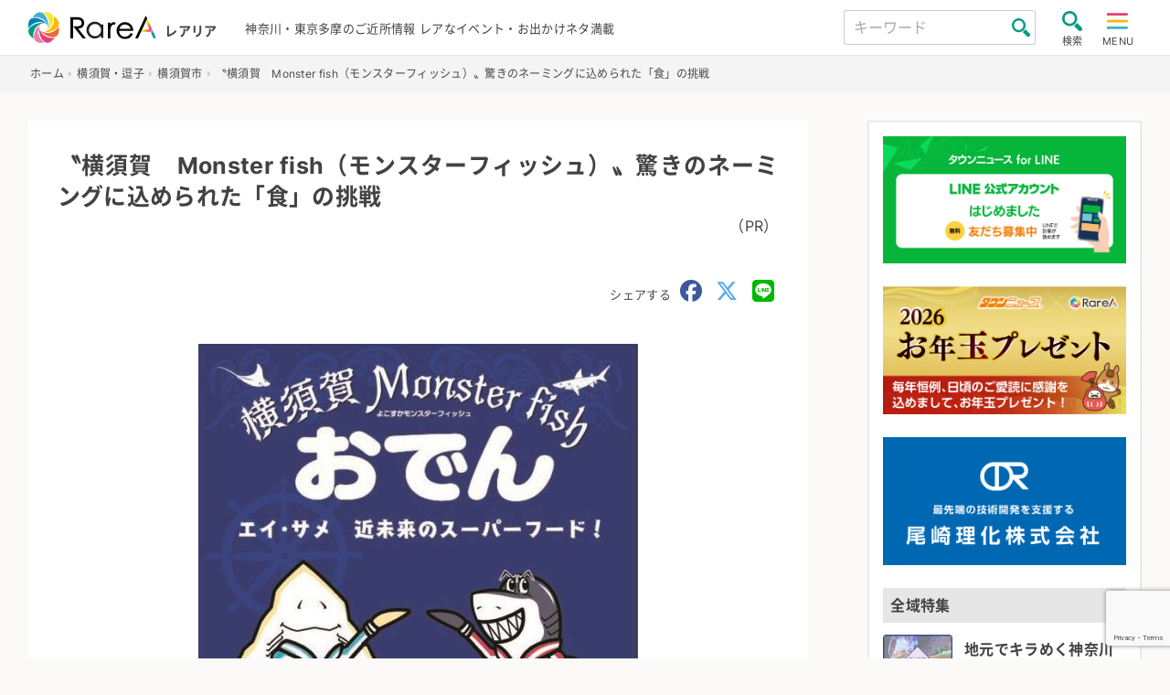

--- FILE ---
content_type: text/html; charset=utf-8
request_url: https://www.google.com/recaptcha/api2/anchor?ar=1&k=6LeXzjUdAAAAAAuJGWOQP_3NnEo03QlVe4rDD4XR&co=aHR0cHM6Ly9yYXJlYS5ldmVudHM6NDQz&hl=en&v=PoyoqOPhxBO7pBk68S4YbpHZ&size=invisible&anchor-ms=20000&execute-ms=30000&cb=bqpwk6y6fsl6
body_size: 48491
content:
<!DOCTYPE HTML><html dir="ltr" lang="en"><head><meta http-equiv="Content-Type" content="text/html; charset=UTF-8">
<meta http-equiv="X-UA-Compatible" content="IE=edge">
<title>reCAPTCHA</title>
<style type="text/css">
/* cyrillic-ext */
@font-face {
  font-family: 'Roboto';
  font-style: normal;
  font-weight: 400;
  font-stretch: 100%;
  src: url(//fonts.gstatic.com/s/roboto/v48/KFO7CnqEu92Fr1ME7kSn66aGLdTylUAMa3GUBHMdazTgWw.woff2) format('woff2');
  unicode-range: U+0460-052F, U+1C80-1C8A, U+20B4, U+2DE0-2DFF, U+A640-A69F, U+FE2E-FE2F;
}
/* cyrillic */
@font-face {
  font-family: 'Roboto';
  font-style: normal;
  font-weight: 400;
  font-stretch: 100%;
  src: url(//fonts.gstatic.com/s/roboto/v48/KFO7CnqEu92Fr1ME7kSn66aGLdTylUAMa3iUBHMdazTgWw.woff2) format('woff2');
  unicode-range: U+0301, U+0400-045F, U+0490-0491, U+04B0-04B1, U+2116;
}
/* greek-ext */
@font-face {
  font-family: 'Roboto';
  font-style: normal;
  font-weight: 400;
  font-stretch: 100%;
  src: url(//fonts.gstatic.com/s/roboto/v48/KFO7CnqEu92Fr1ME7kSn66aGLdTylUAMa3CUBHMdazTgWw.woff2) format('woff2');
  unicode-range: U+1F00-1FFF;
}
/* greek */
@font-face {
  font-family: 'Roboto';
  font-style: normal;
  font-weight: 400;
  font-stretch: 100%;
  src: url(//fonts.gstatic.com/s/roboto/v48/KFO7CnqEu92Fr1ME7kSn66aGLdTylUAMa3-UBHMdazTgWw.woff2) format('woff2');
  unicode-range: U+0370-0377, U+037A-037F, U+0384-038A, U+038C, U+038E-03A1, U+03A3-03FF;
}
/* math */
@font-face {
  font-family: 'Roboto';
  font-style: normal;
  font-weight: 400;
  font-stretch: 100%;
  src: url(//fonts.gstatic.com/s/roboto/v48/KFO7CnqEu92Fr1ME7kSn66aGLdTylUAMawCUBHMdazTgWw.woff2) format('woff2');
  unicode-range: U+0302-0303, U+0305, U+0307-0308, U+0310, U+0312, U+0315, U+031A, U+0326-0327, U+032C, U+032F-0330, U+0332-0333, U+0338, U+033A, U+0346, U+034D, U+0391-03A1, U+03A3-03A9, U+03B1-03C9, U+03D1, U+03D5-03D6, U+03F0-03F1, U+03F4-03F5, U+2016-2017, U+2034-2038, U+203C, U+2040, U+2043, U+2047, U+2050, U+2057, U+205F, U+2070-2071, U+2074-208E, U+2090-209C, U+20D0-20DC, U+20E1, U+20E5-20EF, U+2100-2112, U+2114-2115, U+2117-2121, U+2123-214F, U+2190, U+2192, U+2194-21AE, U+21B0-21E5, U+21F1-21F2, U+21F4-2211, U+2213-2214, U+2216-22FF, U+2308-230B, U+2310, U+2319, U+231C-2321, U+2336-237A, U+237C, U+2395, U+239B-23B7, U+23D0, U+23DC-23E1, U+2474-2475, U+25AF, U+25B3, U+25B7, U+25BD, U+25C1, U+25CA, U+25CC, U+25FB, U+266D-266F, U+27C0-27FF, U+2900-2AFF, U+2B0E-2B11, U+2B30-2B4C, U+2BFE, U+3030, U+FF5B, U+FF5D, U+1D400-1D7FF, U+1EE00-1EEFF;
}
/* symbols */
@font-face {
  font-family: 'Roboto';
  font-style: normal;
  font-weight: 400;
  font-stretch: 100%;
  src: url(//fonts.gstatic.com/s/roboto/v48/KFO7CnqEu92Fr1ME7kSn66aGLdTylUAMaxKUBHMdazTgWw.woff2) format('woff2');
  unicode-range: U+0001-000C, U+000E-001F, U+007F-009F, U+20DD-20E0, U+20E2-20E4, U+2150-218F, U+2190, U+2192, U+2194-2199, U+21AF, U+21E6-21F0, U+21F3, U+2218-2219, U+2299, U+22C4-22C6, U+2300-243F, U+2440-244A, U+2460-24FF, U+25A0-27BF, U+2800-28FF, U+2921-2922, U+2981, U+29BF, U+29EB, U+2B00-2BFF, U+4DC0-4DFF, U+FFF9-FFFB, U+10140-1018E, U+10190-1019C, U+101A0, U+101D0-101FD, U+102E0-102FB, U+10E60-10E7E, U+1D2C0-1D2D3, U+1D2E0-1D37F, U+1F000-1F0FF, U+1F100-1F1AD, U+1F1E6-1F1FF, U+1F30D-1F30F, U+1F315, U+1F31C, U+1F31E, U+1F320-1F32C, U+1F336, U+1F378, U+1F37D, U+1F382, U+1F393-1F39F, U+1F3A7-1F3A8, U+1F3AC-1F3AF, U+1F3C2, U+1F3C4-1F3C6, U+1F3CA-1F3CE, U+1F3D4-1F3E0, U+1F3ED, U+1F3F1-1F3F3, U+1F3F5-1F3F7, U+1F408, U+1F415, U+1F41F, U+1F426, U+1F43F, U+1F441-1F442, U+1F444, U+1F446-1F449, U+1F44C-1F44E, U+1F453, U+1F46A, U+1F47D, U+1F4A3, U+1F4B0, U+1F4B3, U+1F4B9, U+1F4BB, U+1F4BF, U+1F4C8-1F4CB, U+1F4D6, U+1F4DA, U+1F4DF, U+1F4E3-1F4E6, U+1F4EA-1F4ED, U+1F4F7, U+1F4F9-1F4FB, U+1F4FD-1F4FE, U+1F503, U+1F507-1F50B, U+1F50D, U+1F512-1F513, U+1F53E-1F54A, U+1F54F-1F5FA, U+1F610, U+1F650-1F67F, U+1F687, U+1F68D, U+1F691, U+1F694, U+1F698, U+1F6AD, U+1F6B2, U+1F6B9-1F6BA, U+1F6BC, U+1F6C6-1F6CF, U+1F6D3-1F6D7, U+1F6E0-1F6EA, U+1F6F0-1F6F3, U+1F6F7-1F6FC, U+1F700-1F7FF, U+1F800-1F80B, U+1F810-1F847, U+1F850-1F859, U+1F860-1F887, U+1F890-1F8AD, U+1F8B0-1F8BB, U+1F8C0-1F8C1, U+1F900-1F90B, U+1F93B, U+1F946, U+1F984, U+1F996, U+1F9E9, U+1FA00-1FA6F, U+1FA70-1FA7C, U+1FA80-1FA89, U+1FA8F-1FAC6, U+1FACE-1FADC, U+1FADF-1FAE9, U+1FAF0-1FAF8, U+1FB00-1FBFF;
}
/* vietnamese */
@font-face {
  font-family: 'Roboto';
  font-style: normal;
  font-weight: 400;
  font-stretch: 100%;
  src: url(//fonts.gstatic.com/s/roboto/v48/KFO7CnqEu92Fr1ME7kSn66aGLdTylUAMa3OUBHMdazTgWw.woff2) format('woff2');
  unicode-range: U+0102-0103, U+0110-0111, U+0128-0129, U+0168-0169, U+01A0-01A1, U+01AF-01B0, U+0300-0301, U+0303-0304, U+0308-0309, U+0323, U+0329, U+1EA0-1EF9, U+20AB;
}
/* latin-ext */
@font-face {
  font-family: 'Roboto';
  font-style: normal;
  font-weight: 400;
  font-stretch: 100%;
  src: url(//fonts.gstatic.com/s/roboto/v48/KFO7CnqEu92Fr1ME7kSn66aGLdTylUAMa3KUBHMdazTgWw.woff2) format('woff2');
  unicode-range: U+0100-02BA, U+02BD-02C5, U+02C7-02CC, U+02CE-02D7, U+02DD-02FF, U+0304, U+0308, U+0329, U+1D00-1DBF, U+1E00-1E9F, U+1EF2-1EFF, U+2020, U+20A0-20AB, U+20AD-20C0, U+2113, U+2C60-2C7F, U+A720-A7FF;
}
/* latin */
@font-face {
  font-family: 'Roboto';
  font-style: normal;
  font-weight: 400;
  font-stretch: 100%;
  src: url(//fonts.gstatic.com/s/roboto/v48/KFO7CnqEu92Fr1ME7kSn66aGLdTylUAMa3yUBHMdazQ.woff2) format('woff2');
  unicode-range: U+0000-00FF, U+0131, U+0152-0153, U+02BB-02BC, U+02C6, U+02DA, U+02DC, U+0304, U+0308, U+0329, U+2000-206F, U+20AC, U+2122, U+2191, U+2193, U+2212, U+2215, U+FEFF, U+FFFD;
}
/* cyrillic-ext */
@font-face {
  font-family: 'Roboto';
  font-style: normal;
  font-weight: 500;
  font-stretch: 100%;
  src: url(//fonts.gstatic.com/s/roboto/v48/KFO7CnqEu92Fr1ME7kSn66aGLdTylUAMa3GUBHMdazTgWw.woff2) format('woff2');
  unicode-range: U+0460-052F, U+1C80-1C8A, U+20B4, U+2DE0-2DFF, U+A640-A69F, U+FE2E-FE2F;
}
/* cyrillic */
@font-face {
  font-family: 'Roboto';
  font-style: normal;
  font-weight: 500;
  font-stretch: 100%;
  src: url(//fonts.gstatic.com/s/roboto/v48/KFO7CnqEu92Fr1ME7kSn66aGLdTylUAMa3iUBHMdazTgWw.woff2) format('woff2');
  unicode-range: U+0301, U+0400-045F, U+0490-0491, U+04B0-04B1, U+2116;
}
/* greek-ext */
@font-face {
  font-family: 'Roboto';
  font-style: normal;
  font-weight: 500;
  font-stretch: 100%;
  src: url(//fonts.gstatic.com/s/roboto/v48/KFO7CnqEu92Fr1ME7kSn66aGLdTylUAMa3CUBHMdazTgWw.woff2) format('woff2');
  unicode-range: U+1F00-1FFF;
}
/* greek */
@font-face {
  font-family: 'Roboto';
  font-style: normal;
  font-weight: 500;
  font-stretch: 100%;
  src: url(//fonts.gstatic.com/s/roboto/v48/KFO7CnqEu92Fr1ME7kSn66aGLdTylUAMa3-UBHMdazTgWw.woff2) format('woff2');
  unicode-range: U+0370-0377, U+037A-037F, U+0384-038A, U+038C, U+038E-03A1, U+03A3-03FF;
}
/* math */
@font-face {
  font-family: 'Roboto';
  font-style: normal;
  font-weight: 500;
  font-stretch: 100%;
  src: url(//fonts.gstatic.com/s/roboto/v48/KFO7CnqEu92Fr1ME7kSn66aGLdTylUAMawCUBHMdazTgWw.woff2) format('woff2');
  unicode-range: U+0302-0303, U+0305, U+0307-0308, U+0310, U+0312, U+0315, U+031A, U+0326-0327, U+032C, U+032F-0330, U+0332-0333, U+0338, U+033A, U+0346, U+034D, U+0391-03A1, U+03A3-03A9, U+03B1-03C9, U+03D1, U+03D5-03D6, U+03F0-03F1, U+03F4-03F5, U+2016-2017, U+2034-2038, U+203C, U+2040, U+2043, U+2047, U+2050, U+2057, U+205F, U+2070-2071, U+2074-208E, U+2090-209C, U+20D0-20DC, U+20E1, U+20E5-20EF, U+2100-2112, U+2114-2115, U+2117-2121, U+2123-214F, U+2190, U+2192, U+2194-21AE, U+21B0-21E5, U+21F1-21F2, U+21F4-2211, U+2213-2214, U+2216-22FF, U+2308-230B, U+2310, U+2319, U+231C-2321, U+2336-237A, U+237C, U+2395, U+239B-23B7, U+23D0, U+23DC-23E1, U+2474-2475, U+25AF, U+25B3, U+25B7, U+25BD, U+25C1, U+25CA, U+25CC, U+25FB, U+266D-266F, U+27C0-27FF, U+2900-2AFF, U+2B0E-2B11, U+2B30-2B4C, U+2BFE, U+3030, U+FF5B, U+FF5D, U+1D400-1D7FF, U+1EE00-1EEFF;
}
/* symbols */
@font-face {
  font-family: 'Roboto';
  font-style: normal;
  font-weight: 500;
  font-stretch: 100%;
  src: url(//fonts.gstatic.com/s/roboto/v48/KFO7CnqEu92Fr1ME7kSn66aGLdTylUAMaxKUBHMdazTgWw.woff2) format('woff2');
  unicode-range: U+0001-000C, U+000E-001F, U+007F-009F, U+20DD-20E0, U+20E2-20E4, U+2150-218F, U+2190, U+2192, U+2194-2199, U+21AF, U+21E6-21F0, U+21F3, U+2218-2219, U+2299, U+22C4-22C6, U+2300-243F, U+2440-244A, U+2460-24FF, U+25A0-27BF, U+2800-28FF, U+2921-2922, U+2981, U+29BF, U+29EB, U+2B00-2BFF, U+4DC0-4DFF, U+FFF9-FFFB, U+10140-1018E, U+10190-1019C, U+101A0, U+101D0-101FD, U+102E0-102FB, U+10E60-10E7E, U+1D2C0-1D2D3, U+1D2E0-1D37F, U+1F000-1F0FF, U+1F100-1F1AD, U+1F1E6-1F1FF, U+1F30D-1F30F, U+1F315, U+1F31C, U+1F31E, U+1F320-1F32C, U+1F336, U+1F378, U+1F37D, U+1F382, U+1F393-1F39F, U+1F3A7-1F3A8, U+1F3AC-1F3AF, U+1F3C2, U+1F3C4-1F3C6, U+1F3CA-1F3CE, U+1F3D4-1F3E0, U+1F3ED, U+1F3F1-1F3F3, U+1F3F5-1F3F7, U+1F408, U+1F415, U+1F41F, U+1F426, U+1F43F, U+1F441-1F442, U+1F444, U+1F446-1F449, U+1F44C-1F44E, U+1F453, U+1F46A, U+1F47D, U+1F4A3, U+1F4B0, U+1F4B3, U+1F4B9, U+1F4BB, U+1F4BF, U+1F4C8-1F4CB, U+1F4D6, U+1F4DA, U+1F4DF, U+1F4E3-1F4E6, U+1F4EA-1F4ED, U+1F4F7, U+1F4F9-1F4FB, U+1F4FD-1F4FE, U+1F503, U+1F507-1F50B, U+1F50D, U+1F512-1F513, U+1F53E-1F54A, U+1F54F-1F5FA, U+1F610, U+1F650-1F67F, U+1F687, U+1F68D, U+1F691, U+1F694, U+1F698, U+1F6AD, U+1F6B2, U+1F6B9-1F6BA, U+1F6BC, U+1F6C6-1F6CF, U+1F6D3-1F6D7, U+1F6E0-1F6EA, U+1F6F0-1F6F3, U+1F6F7-1F6FC, U+1F700-1F7FF, U+1F800-1F80B, U+1F810-1F847, U+1F850-1F859, U+1F860-1F887, U+1F890-1F8AD, U+1F8B0-1F8BB, U+1F8C0-1F8C1, U+1F900-1F90B, U+1F93B, U+1F946, U+1F984, U+1F996, U+1F9E9, U+1FA00-1FA6F, U+1FA70-1FA7C, U+1FA80-1FA89, U+1FA8F-1FAC6, U+1FACE-1FADC, U+1FADF-1FAE9, U+1FAF0-1FAF8, U+1FB00-1FBFF;
}
/* vietnamese */
@font-face {
  font-family: 'Roboto';
  font-style: normal;
  font-weight: 500;
  font-stretch: 100%;
  src: url(//fonts.gstatic.com/s/roboto/v48/KFO7CnqEu92Fr1ME7kSn66aGLdTylUAMa3OUBHMdazTgWw.woff2) format('woff2');
  unicode-range: U+0102-0103, U+0110-0111, U+0128-0129, U+0168-0169, U+01A0-01A1, U+01AF-01B0, U+0300-0301, U+0303-0304, U+0308-0309, U+0323, U+0329, U+1EA0-1EF9, U+20AB;
}
/* latin-ext */
@font-face {
  font-family: 'Roboto';
  font-style: normal;
  font-weight: 500;
  font-stretch: 100%;
  src: url(//fonts.gstatic.com/s/roboto/v48/KFO7CnqEu92Fr1ME7kSn66aGLdTylUAMa3KUBHMdazTgWw.woff2) format('woff2');
  unicode-range: U+0100-02BA, U+02BD-02C5, U+02C7-02CC, U+02CE-02D7, U+02DD-02FF, U+0304, U+0308, U+0329, U+1D00-1DBF, U+1E00-1E9F, U+1EF2-1EFF, U+2020, U+20A0-20AB, U+20AD-20C0, U+2113, U+2C60-2C7F, U+A720-A7FF;
}
/* latin */
@font-face {
  font-family: 'Roboto';
  font-style: normal;
  font-weight: 500;
  font-stretch: 100%;
  src: url(//fonts.gstatic.com/s/roboto/v48/KFO7CnqEu92Fr1ME7kSn66aGLdTylUAMa3yUBHMdazQ.woff2) format('woff2');
  unicode-range: U+0000-00FF, U+0131, U+0152-0153, U+02BB-02BC, U+02C6, U+02DA, U+02DC, U+0304, U+0308, U+0329, U+2000-206F, U+20AC, U+2122, U+2191, U+2193, U+2212, U+2215, U+FEFF, U+FFFD;
}
/* cyrillic-ext */
@font-face {
  font-family: 'Roboto';
  font-style: normal;
  font-weight: 900;
  font-stretch: 100%;
  src: url(//fonts.gstatic.com/s/roboto/v48/KFO7CnqEu92Fr1ME7kSn66aGLdTylUAMa3GUBHMdazTgWw.woff2) format('woff2');
  unicode-range: U+0460-052F, U+1C80-1C8A, U+20B4, U+2DE0-2DFF, U+A640-A69F, U+FE2E-FE2F;
}
/* cyrillic */
@font-face {
  font-family: 'Roboto';
  font-style: normal;
  font-weight: 900;
  font-stretch: 100%;
  src: url(//fonts.gstatic.com/s/roboto/v48/KFO7CnqEu92Fr1ME7kSn66aGLdTylUAMa3iUBHMdazTgWw.woff2) format('woff2');
  unicode-range: U+0301, U+0400-045F, U+0490-0491, U+04B0-04B1, U+2116;
}
/* greek-ext */
@font-face {
  font-family: 'Roboto';
  font-style: normal;
  font-weight: 900;
  font-stretch: 100%;
  src: url(//fonts.gstatic.com/s/roboto/v48/KFO7CnqEu92Fr1ME7kSn66aGLdTylUAMa3CUBHMdazTgWw.woff2) format('woff2');
  unicode-range: U+1F00-1FFF;
}
/* greek */
@font-face {
  font-family: 'Roboto';
  font-style: normal;
  font-weight: 900;
  font-stretch: 100%;
  src: url(//fonts.gstatic.com/s/roboto/v48/KFO7CnqEu92Fr1ME7kSn66aGLdTylUAMa3-UBHMdazTgWw.woff2) format('woff2');
  unicode-range: U+0370-0377, U+037A-037F, U+0384-038A, U+038C, U+038E-03A1, U+03A3-03FF;
}
/* math */
@font-face {
  font-family: 'Roboto';
  font-style: normal;
  font-weight: 900;
  font-stretch: 100%;
  src: url(//fonts.gstatic.com/s/roboto/v48/KFO7CnqEu92Fr1ME7kSn66aGLdTylUAMawCUBHMdazTgWw.woff2) format('woff2');
  unicode-range: U+0302-0303, U+0305, U+0307-0308, U+0310, U+0312, U+0315, U+031A, U+0326-0327, U+032C, U+032F-0330, U+0332-0333, U+0338, U+033A, U+0346, U+034D, U+0391-03A1, U+03A3-03A9, U+03B1-03C9, U+03D1, U+03D5-03D6, U+03F0-03F1, U+03F4-03F5, U+2016-2017, U+2034-2038, U+203C, U+2040, U+2043, U+2047, U+2050, U+2057, U+205F, U+2070-2071, U+2074-208E, U+2090-209C, U+20D0-20DC, U+20E1, U+20E5-20EF, U+2100-2112, U+2114-2115, U+2117-2121, U+2123-214F, U+2190, U+2192, U+2194-21AE, U+21B0-21E5, U+21F1-21F2, U+21F4-2211, U+2213-2214, U+2216-22FF, U+2308-230B, U+2310, U+2319, U+231C-2321, U+2336-237A, U+237C, U+2395, U+239B-23B7, U+23D0, U+23DC-23E1, U+2474-2475, U+25AF, U+25B3, U+25B7, U+25BD, U+25C1, U+25CA, U+25CC, U+25FB, U+266D-266F, U+27C0-27FF, U+2900-2AFF, U+2B0E-2B11, U+2B30-2B4C, U+2BFE, U+3030, U+FF5B, U+FF5D, U+1D400-1D7FF, U+1EE00-1EEFF;
}
/* symbols */
@font-face {
  font-family: 'Roboto';
  font-style: normal;
  font-weight: 900;
  font-stretch: 100%;
  src: url(//fonts.gstatic.com/s/roboto/v48/KFO7CnqEu92Fr1ME7kSn66aGLdTylUAMaxKUBHMdazTgWw.woff2) format('woff2');
  unicode-range: U+0001-000C, U+000E-001F, U+007F-009F, U+20DD-20E0, U+20E2-20E4, U+2150-218F, U+2190, U+2192, U+2194-2199, U+21AF, U+21E6-21F0, U+21F3, U+2218-2219, U+2299, U+22C4-22C6, U+2300-243F, U+2440-244A, U+2460-24FF, U+25A0-27BF, U+2800-28FF, U+2921-2922, U+2981, U+29BF, U+29EB, U+2B00-2BFF, U+4DC0-4DFF, U+FFF9-FFFB, U+10140-1018E, U+10190-1019C, U+101A0, U+101D0-101FD, U+102E0-102FB, U+10E60-10E7E, U+1D2C0-1D2D3, U+1D2E0-1D37F, U+1F000-1F0FF, U+1F100-1F1AD, U+1F1E6-1F1FF, U+1F30D-1F30F, U+1F315, U+1F31C, U+1F31E, U+1F320-1F32C, U+1F336, U+1F378, U+1F37D, U+1F382, U+1F393-1F39F, U+1F3A7-1F3A8, U+1F3AC-1F3AF, U+1F3C2, U+1F3C4-1F3C6, U+1F3CA-1F3CE, U+1F3D4-1F3E0, U+1F3ED, U+1F3F1-1F3F3, U+1F3F5-1F3F7, U+1F408, U+1F415, U+1F41F, U+1F426, U+1F43F, U+1F441-1F442, U+1F444, U+1F446-1F449, U+1F44C-1F44E, U+1F453, U+1F46A, U+1F47D, U+1F4A3, U+1F4B0, U+1F4B3, U+1F4B9, U+1F4BB, U+1F4BF, U+1F4C8-1F4CB, U+1F4D6, U+1F4DA, U+1F4DF, U+1F4E3-1F4E6, U+1F4EA-1F4ED, U+1F4F7, U+1F4F9-1F4FB, U+1F4FD-1F4FE, U+1F503, U+1F507-1F50B, U+1F50D, U+1F512-1F513, U+1F53E-1F54A, U+1F54F-1F5FA, U+1F610, U+1F650-1F67F, U+1F687, U+1F68D, U+1F691, U+1F694, U+1F698, U+1F6AD, U+1F6B2, U+1F6B9-1F6BA, U+1F6BC, U+1F6C6-1F6CF, U+1F6D3-1F6D7, U+1F6E0-1F6EA, U+1F6F0-1F6F3, U+1F6F7-1F6FC, U+1F700-1F7FF, U+1F800-1F80B, U+1F810-1F847, U+1F850-1F859, U+1F860-1F887, U+1F890-1F8AD, U+1F8B0-1F8BB, U+1F8C0-1F8C1, U+1F900-1F90B, U+1F93B, U+1F946, U+1F984, U+1F996, U+1F9E9, U+1FA00-1FA6F, U+1FA70-1FA7C, U+1FA80-1FA89, U+1FA8F-1FAC6, U+1FACE-1FADC, U+1FADF-1FAE9, U+1FAF0-1FAF8, U+1FB00-1FBFF;
}
/* vietnamese */
@font-face {
  font-family: 'Roboto';
  font-style: normal;
  font-weight: 900;
  font-stretch: 100%;
  src: url(//fonts.gstatic.com/s/roboto/v48/KFO7CnqEu92Fr1ME7kSn66aGLdTylUAMa3OUBHMdazTgWw.woff2) format('woff2');
  unicode-range: U+0102-0103, U+0110-0111, U+0128-0129, U+0168-0169, U+01A0-01A1, U+01AF-01B0, U+0300-0301, U+0303-0304, U+0308-0309, U+0323, U+0329, U+1EA0-1EF9, U+20AB;
}
/* latin-ext */
@font-face {
  font-family: 'Roboto';
  font-style: normal;
  font-weight: 900;
  font-stretch: 100%;
  src: url(//fonts.gstatic.com/s/roboto/v48/KFO7CnqEu92Fr1ME7kSn66aGLdTylUAMa3KUBHMdazTgWw.woff2) format('woff2');
  unicode-range: U+0100-02BA, U+02BD-02C5, U+02C7-02CC, U+02CE-02D7, U+02DD-02FF, U+0304, U+0308, U+0329, U+1D00-1DBF, U+1E00-1E9F, U+1EF2-1EFF, U+2020, U+20A0-20AB, U+20AD-20C0, U+2113, U+2C60-2C7F, U+A720-A7FF;
}
/* latin */
@font-face {
  font-family: 'Roboto';
  font-style: normal;
  font-weight: 900;
  font-stretch: 100%;
  src: url(//fonts.gstatic.com/s/roboto/v48/KFO7CnqEu92Fr1ME7kSn66aGLdTylUAMa3yUBHMdazQ.woff2) format('woff2');
  unicode-range: U+0000-00FF, U+0131, U+0152-0153, U+02BB-02BC, U+02C6, U+02DA, U+02DC, U+0304, U+0308, U+0329, U+2000-206F, U+20AC, U+2122, U+2191, U+2193, U+2212, U+2215, U+FEFF, U+FFFD;
}

</style>
<link rel="stylesheet" type="text/css" href="https://www.gstatic.com/recaptcha/releases/PoyoqOPhxBO7pBk68S4YbpHZ/styles__ltr.css">
<script nonce="oT8kXdl_MeHBiXZpgkeexQ" type="text/javascript">window['__recaptcha_api'] = 'https://www.google.com/recaptcha/api2/';</script>
<script type="text/javascript" src="https://www.gstatic.com/recaptcha/releases/PoyoqOPhxBO7pBk68S4YbpHZ/recaptcha__en.js" nonce="oT8kXdl_MeHBiXZpgkeexQ">
      
    </script></head>
<body><div id="rc-anchor-alert" class="rc-anchor-alert"></div>
<input type="hidden" id="recaptcha-token" value="[base64]">
<script type="text/javascript" nonce="oT8kXdl_MeHBiXZpgkeexQ">
      recaptcha.anchor.Main.init("[\x22ainput\x22,[\x22bgdata\x22,\x22\x22,\[base64]/[base64]/[base64]/bmV3IHJbeF0oY1swXSk6RT09Mj9uZXcgclt4XShjWzBdLGNbMV0pOkU9PTM/bmV3IHJbeF0oY1swXSxjWzFdLGNbMl0pOkU9PTQ/[base64]/[base64]/[base64]/[base64]/[base64]/[base64]/[base64]/[base64]\x22,\[base64]\x22,\x22KMOxPUDDiyFSw4NewprDusKPUXzCnHBEGsOBwqDDi8OLXcO+w6TCpknDoxkFT8KEUjFtU8KqY8Kkwp4lw6szwpPCrMKdw6LClFMyw5zCklhxVMOowoAoE8KsDEAzTsO7w47Dl8Okw7bCk2LCkMKOwofDp1DDnWnDsBHDr8KePEXDnDLCjwHDiw1/wr15wqV2wrDDsy0HwqjCnWtPw7vDhgTCk0fCohrDpMKSw7Ilw7jDosK4FAzCrn7DtQdKA3jDuMORworClMOgF8Kgw40nwpbDjBQ3w5HCg0NDbMKtw5fCmMKqOcKKwoI+wqLDgMO/SMK5wqPCvD/CocORIXZkIRV9w7nCgQXCgsKNwr5ow43CucKLwqPCt8KSw5s1Kio+wowGwoFzGAoCe8KyI3DCnQlZbcOdwrgZw5NFwpvCtybCmsKiMGDDpcKTwrBVw480DsOMwqfCoXZ4C8KMwqJPfGfCpDVcw5/DtwXDnsKbCcKsCsKaF8OMw7giwo3ChMO+OMOewrDCiMOXWkMNwoYowoTDl8OBRcO7wo95wpXDocK0wqUsVGXCjMKERMOICsO+Z0lDw7VMT201wo/Ds8K7wqhqVsK4DMOwKsK1wrDDnnTCiTJYw4zDqsO8w5vDsTvCjlEpw5UmfXbCtyNMVsOdw5hpw5/Dh8KeWiICCMOwMcOywprDo8KEw5fCocOMOT7DkMOvbsKXw6TDgQLCuMKhMEpKwo8pwojDucKsw58/[base64]/IMO0eFQ0wpTCqkoWw7YewrE8wpvCqCLDpcKaCsKvw48SVDI3AcORS8KRCnTCpEZJw7MURFFzw7zCicKUflDChlLCp8KQP3TDpMO9URViE8K6w4fCnDR/w6LDnsKLw7HCpk8lacO4fx0gWB0Jw58/c1ZQWsKyw495B2huWHPDhcKtw7nCl8K4w6tcbQguwrfCqDrClhbDvcOLwqwaFsOlEXxNw51QHsK3wpguJMOww40uwrvDs0zCksOmE8OCX8KVDMKSccKRfcOiwrwQJRLDg0nDvhgCwqtRwpI3H1QkHMKIP8ORGcOtXMO8ZsOuwoPCgV/CisKwwq0cacOmKsKbwpEjNMKbTMOcwq3DuSI8woEQcDnDg8KAbMOHDMOtwqFcwqbCgsOTBDV/UcKZK8OvVsKiHCVSC8KxwrPCqQDDjMOPwptdSMKTE2Q6UsOYwpzCpMOgZ8O9w5ggU8Oqw5NeVVHDp2fDuMOdw49KbMKiw5UFJxoAwqoaNcOyMMOEw48hRcKYPQg/wpPDssKkw6Rfw4LDrcKfKmjDpE3CmWc3FcOWw5kRwoDCmWgUdEkKM0oMwroke1gPL8OSEW8wKmXCosK5J8Knwp/DksO5w7zDtDkAHsKWwrDDtD9iGcOww7NSK0TCliFlamAMw5vDvcOZwrDDu2/DmSNzEsKCDwlFwoLDlWJOwoTDgTTDsVxvwpbCiwM2GR3DvG9ew77DvFLCp8KQwrA8fMK/wqZ/DjjDiTLDk3FDIMKTw5JhZcOTLT4tHx1SNxDCqUJnJcOdFcOrwplJHl88woUKwpLCl1JyM8OkacKCRzfDiAF3IsO9wovCnMK6Y8Ojw6JJw5bDmz04EH0PPsOnF3fCv8OKw7oiHMOPwrQuNlMVw6bDk8OSw7PDmcK2GMKyw44FUcKcwrzDoxXCocKwEMKTw50ww7/[base64]/wrJFwpkBw77Ck8KWZC4RD0nDmEEXwoHDlho+w5zDh8OZc8KxJAHDscOue0PDnywoY2jCksKEw5AfacOywok9w6F2wpdRw7LDoMKpWMOnwqEjw4IFQ8KvDMKSw7jDqsKXCTAKw6fCimwwb0xiEMKrbzErwrTDo0DClwJgUcKUR8K/dAjCunfDisO/w6fCmMOvw5gMCXHCsjFSwrRqchEjOsKkT2lVIlLCuiJham9WYm9LYGQ8Ny/DjRQjS8KNw4tww5LClcOaIsOew5Y/w4hyVXjCuMOiwrVpMzTCkxxDwrDDqcKsLcOYwqZkIsKxwrvDhsO1w4XDpzbCssKWw6Z4SinDrsK+RsK8NcKOTQVtOjVxLx/CjMKkw4PCvz7DpMKJwrlFZMOPwrpuLsKYcsOrIcO7DXLDrRjDvcKaLEHDvMKtAHgxfMKyCD1hc8OaNA3DisKtw4E4w4PCqMKewp8Kwp4JwqPDh1/[base64]/CtsOXCWt+w7TCvsOrw44Mw4NWNlhbciFxDsKNw49Dw6oww5rDhyxmw4Aqw6gjwqg3wpHCrMKdJsOcPVBrHcKPwrYJKsKAw4nCiMKDwp9yBcOYw7puNgVraMOhaXTCkMKYwoZQw7B9w7fDiMOvLMKgYH7Dm8Omwo4OH8OOeXl/NsKTbA0vIGNCd8KVSlTCkDbCpSNsLXTDsncqwqpDwp02w7HCjMKsw6vCh8KFfcOeHlHDu03DkFk1K8K0dcKgZQM7w4DDjghQXMKSw7Ntw691wrVJw61Lw5PCm8OsKsKNZcOhc0YBwq5Aw6Uvw6XDrVphA1PDlgJ+IGJMw7lCHgwzwqBSai/Dk8K7Myo7O0wdwrjCsURSWsKKw6sNwp7CmMOdCwRHwovDliVRwqE8BnjCsWBPDMOlw7hqw6bCssOrEMOKEiXDg0lEw6rCkMK7UwJ/w5/DmTUrwpHCowXDocK2w5lKIcKfwqgbHMK3H0rDng1Sw4Zrw5EZw7LDkTzDr8OuPm/DoGnDnybChnTChExCw6dkclbCoHvCkFUUCMKhw6fDsMKkEgPDpBVww5HDv8OcwoViHXLDnsKqZcKSCMO9wrdpODDCtsOpQDnDuMK3K3pBasORw4XCgRnCt8Kpw4zCvA3CjgUMw73DgsKXasKww4rCpsK8w5nCnFnDgyAuE8O3CW/ColrDt1RaNsOCE2wmwqprSRdNDcKGwpDCgcK7IsKsw5HDmHIiwoYawqXCsC/Du8OjwpRMw5HCuBrCiTXDhXRfesOlOnLCnhPCjTrCsMOywrkew6PCncOrLy3DszBvw59AScKxEkjDgx0jWi7Dt8KbQANCw7w1w7dlwoFSwo1IWMO1V8OKwpxAwoF7KcO2LMO6wrYbw5/DhFRcwqFVwrjDscKBw5bCnT9lw6LCp8OCZ8Kyw6/CuMOxw4Y1VXMRDsOOVsO9c1AvwrQIUMK3wrPDgUw/C1/DhMKEwqJXacKYeFDCtsKSKF1qwrRZw63DpnHColtkIw3CqcKAKcKPwpoBNAF0AEQCQsKuw4F3NMOfL8KlQzJiw5LCj8KawqUkHTnDrT/CscO2LzNUHcKDByPDnF7CkT0rbRFqwq3CocKvw4zDgF/[base64]/CkB5Kw53CqhjDlWMLw7fCnsKqXcKLw7rDucK0w4cOwqdZw73Ct0EEw6ddw6VRVsOLwpLDpcOkKsKSwr3CljHCncKrwpbCmsKfX23DqcOhw50Dw5Zqw5oLw7oHw5LDgVPCqcKEw7HDp8KNw4LDhsOPw4kywrjDrA3DvW9IwovDknLCmsOiI1wcSBPCo0TCpEFRH3t6wp/CusKvwpLCqcKcFMONXyFuwoMkw5d0w4vCqMKjw5Z3F8OxT1I6OcOTw4A/[base64]/CvsOtw4RWwosfDSpOBsKJw5FBwoV5ZHvDk8KhCSk9w6k0KkrCmcOpw6pXL8KrwrbCiTYHw4sxw5nCslzCrXpzwpPCmhsMHRtNLVIzR8KFwokfwrEZdsOcwpcEw5tofR3CnMKIw4Zlw615K8OXwpjDmHghwp/DuznDrilKN08ywr09SsK7X8K+w6E+wqwxB8Kiwq/CnFnDmhvCkcObw7jCoMO5SAzDohbCiR8vwrUKw4YeLAICw7PDvMKhNixFQsOGwrd6MlkWw557ES3CnXR8dsOwwosnwpRbB8OeK8Kofhduw57CozAKKStrAcOPw5k8LMKKw5rCvQUswqrCjcO/[base64]/CmBPDmsKjw6J7aEBXw6vDgAvDqwNYUTRYaMOLwp8XFBVTW8Ozw4PDisOId8KLw7FmBk4HAcOWw5oqAcOgw4/DhcOULsODBQJSwq7DgFnDiMOFGnvCtMOlb3E3wrrDln/DkGrDoHsbwrNvwoEiw41WwrjCqijClwHDq1d7w5Uww7wKw6XDjMK7wojCnsK6PEnDpMK0aQkYw4Z7wrNJwqALw6MmJFN8w5/Dh8KVw6PCiMODwpJjaVNhwoRCcX/ClcOnwrHCgcKpwo4jwow6L0pEIwlvWXcKw4twwpLDmsKHwrLCoVXDscKMw7zChmN/[base64]/w4vDgUnDgkLCux91bV4OS8KUwp7DtMKfR1PDo8KkAsOZFcOmwo/[base64]/CksKlWRZOw6t9NcKHw64Kwo1tcnpMwpnCgxHDphjCo8ObGMO8BGbDnRdpZMKGw4TDsMODwqvCiBlDCCfDl07CvMOow4vDjg/CoRPCv8KHAhLDtmLDtXTDjzrDpmzDicKqwpcSSMKRfk/CsF0nAhLDmMKbw7FcwqY1VcO2woFhwo/[base64]/CnQnDrsOJw6M8woQHFcKcworCmcOFw5Yiw7tvw5sbwqxawqVnCMKgI8KkDMKOWMKcw4IVSMOCVsOzwonClS7CtMO5LmnCicOEwoVlwphwDxJUdifDnVUTwo3Cv8OKVlU3wq/CtDzDtC4xWcKKe2t3fic8EsKod2dFOMOXAMO8R17Dr8OgdWLDtMK2w4ljVX3DoMKRwr7DvhLDoTzCoCtYw5vCmsO3NcOARsO/ZEPDpMKMa8ORwr/DgTbCvxl3wprCnsKQw5zCl0PCnB3CnMO0T8KePWJrLsK3w6nDrMKFw4oRw6vCvMO0RsO6wq1ew4YILDrDocKkwos0SXMwwr4YGUXCkCzCnFrCqQtJwqcKTMKuw77DpAxsw7xsM13CshfDhsKaNXdRw4ZWRMKxwosYSsK/w7UCAgnCv07Dui98wrHDk8KQw6k7w5JOJxzDkMO8w5/DtBQ0wqHCuBrDtMOjDnhkw51ZMMOkw6F2F8OMMsO2XsKxwr/DpMKCwrcdY8K+w49/F0fCihMXElnDlCtlRcKJOcOWGDxow45ZwqnCs8OsHsONwo/Di8OgVsKyQcOQd8Omwr/CjWjCvz0hWUwSw4rCiMOsM8Kxw7XDmMKZIHoOaHhFIMO1SljDnsOSKWHCgloyWsKZw6nDtcOYw65EXsKbEMOMwq0jwq8kIXfCjMOQw7zCusOuWT4Lw5UCw77Ck8KwYcKKYMK2dsK/[base64]/c8K2JS09O0Mtw7ciw6kvwrh0wqLDgTfCmsK9w4tzwoBCC8O3DyPCr2p3wrjCgMKhwojDkALDgEASY8OqXMKSBcK+YsK5ORLChhUSZBcSSjvDllFYw5HCi8OiYsOiwqsVZMOZCMKGDMKCDUVtRRh3NzLCsCYNwrhHw67DgFgqIMKGw7/[base64]/DtS4hTMOXwrPCihFnTsK9w4fCqsK9w7XDs2nCkVJAccO5J8O0ZsKlw5/Ci8KgIgtpw77CrsOneWoPBsKcAAXCgGIEwqZ5RF1KdMO1dG3DgULCncOCEsOVUyLCmUAIR8KdZ8OKw7zCtUNDU8OnwrDCksKmw5XDvjhDw7xYPcO0w5UCREnDphJfNzVZwoQuwqgfQcO6EDccT8Kra2zDpVU4IMO2w7Aqw57Cm8OCcMKGw4zCj8KjwpcVIzHCosK+wo/CvH3Cki8aw4k4w4Jzwr7DoCTCtcKhN8Krw6oDNsKcbsOgwotLAMO6w49nw6/DjMKLw4XCnQ/[base64]/w5Fpw4VdwpYZcBcgIUXCtiTCj8OZNSMEw4vCusOvwrTCgRtXw44EwpbDrxzDtD8OwprCgMOcJcO+JsKJw5VtLsKzw4lKwp/CncKmcBIlUMOcFcKWw6bDp0c+w7MTwrrCom/DgA14WsKzw7ZhwoEsXlvDtMOmSWTDkVJpTMKpOkXDomXClXvDlgVXMcK7JsK0w5fDncK6w5/Du8K1RsKBw6TCr0PDkX7ClyVmwrpWw49kwqR1I8KPwpLDn8OBHMK9wojChS7DrcKRcMOLw4/CscOww5/CncKjw6VRwrB7w7RRfwDCsiTDoXIEccKKCMKGb8K5w7zDmgJSw7tWYx/ClBodwpYjDwPDtcKiwoDDpMKGwonDkxBgw4bCscOTJcOjw5FawrQ6FcK/w5hdEcKFwqLCvnHCvcKUw5/CnCwoHMOAwploHWjDm8KZEGDCmcOLPGssQhrDuA7CunBvwqcOM8KaDMOHw5fDjsOxMVvCp8KawoXDjsKmwoR7w6NQMcK3wozCqsOAw7bDplPCkcK7CTpwZ0/DlMOMwpYCPWcmw7jCoRhtX8KuwrAyUMKUH1LCvz/[base64]/UC7Dh8OAw5bCkMOrYxU1TMOSRsKWwpU8w54sfjvCsMKwwpESw43CtyPDjT7DuMKXEsOtRFk1XcKDwpxVw6/DrRLChcK2I8OzSUrDh8KMcsOjwoghXTArF0pudsOOfHzCg8OsRcOzw4fDpMOkSsKHw6RKwqDCuMKrw7M+w64HNcOfAAxVwrJbUsK2wrV+w5kfwp7DucKuwq/ClgDCpsKqbsKYEm0mc14tGcOEV8OFwolBwpXDusOVwqbDv8KywovCgHVZATAeJXZAV1o+w6rCrcKcUsOYXT3DpH7DkMKGw6zDmxzDucOowpd4Dx7DnyJvwowBB8O2w6M2wrtMG3fDnMOTJMOKwqZqQzsAw4jCqsOrPg/Cn8Kkw57DgljDvsKlDnEZwp9jw6s/dsOhwoJaSF/CrFxcw7cFY8OUKm3CsRvChCvChUR4X8KpGMKQLMOwNMO7NsOUw7dTemx+YxTCncOcXjPDhsKyw5HDlQPCo8OLw7BlTwLDs3fCn3pWwrQOe8KieMOywo9EUEcfVsOHwoR/LMKQSBPDmS/Dqz4jKR8ueMK2wolWeMKVwplvwrZhw6fCqHtPwqxpQSXClsOnX8OAIj/CoggQORXDkHHChsK/WcKMLWUoW1HCpsO8wq/DhXzCgXw3w7nCtgPCk8K7w5DDmcOgDsO0wp/[base64]/ClsOBCAjCk8Kywq/DqzZDwr3CpcOMMMKSXsKGMBvCtsOVQ8Orci1YwrlNwqzCkcK/fsOLOMKcw5vDvQjCi0o0wqbDlwDDqQ1kwo/Cqiwyw7YQcFsZw6Qvw51XJmPCgRPDvMKNw43CpnnClsK1KMOMJn8yGsKDD8KDwr7DgUfDmMOiBsKxbh7CjcKfw57Di8OsNA3CisOFVMKJw7lgwpHDqMKTwqXCpMKbRzDCnwTCscKow4RGwp/[base64]/[base64]/Cuj0JbkltF8KFPRfDrcOXwqHDh8KtwpBTwoUEw7DDtVfCvkhdUcKjZT4JcgLCqMO9KiXDu8ObwpHDgSxVA33ClsKRwpNyc8KjwrgmwqMgCsOtbBoPM8OcwrFBEGVFw6hpMMOPwoV3w5BzJ8OPdhLDu8Osw40kw6fDjMOhM8K0wpJoR8OQSUbDmXTChB/CnVdyw5dZQzZJNDXDiQYQGMOewrJkwoPCnMOywrTDhFY6C8O3YsO+f15UF8Ohw6JuwqrDrRhAwrU/wqdLwp/DjCdtegwyQMOWw4DDrjfCu8K6woPCjDPCsCDDr20nwpvDuxZgwrvDqBsJfMOwGUYYNsKya8KRBSfDkcKhEcOOw4nDmsK3EytgwoJ8VhFDw5haw6vCqcOIw4HDqg/DusK4w4UIScKYY2DCh8KNUnxmwqTCvwfCosKrD8KeQUdcJiTDkMOrw6vDtUzCnQ/DucODwo4aBMOwwp7DqzXCnwcsw5opLsK4w73DvcKAworCucO9QA7Du8KGMS/CpRlyN8KNw4spBWxWPjgRw5tSw7pDN0Ajw63Cp8KiW27DqTw1YcO0R3nDiMKUYcO1wqYvJXrDs8KRZmLCocKCK2F/[base64]/wp9Kw7R6wo3DuMOtw7TCgGNRwoFAwrbDicOsw4vCq8KDBj4iwpQ6TQUywpPDqgUhwr96woPCm8KZwohQN1EbNcO7w4Vqw4UORQpFYcO/w74RUW4/YknComLDlx4Gw5DChxnDgMOhOjlXY8K3wq7DgCLCuDcmIjLDtMOBwpw+woZSHcKYw5XDhcKJwrfDlsOJwo3CvsKuGsOdw4/DhxXCo8KLwqQTVcKAHn50wonCr8O1w6vCpAPDvWJLw5jDuVodw55qw7vCk8KkGwTCncOjw75twoHDgUkARzLCtlLDqMKzw5nCjsKXMMKMw5FAGcO6w6zCq8OuajPDlU/[base64]/DjVfCmXM1TG8WAWLDpBINwoDDtsOwBA5+P8OAwp1zXsK0w4TDmkgcEE5BY8OdSMKAwq/Dr8Oxw5oSw5nDiifDpsK1wql+w5h4w4FeHjXDhg0cwpzDrzLDjcOXC8Ohwo4YwpTCoMOAPMO6bMO/wotJUnDCkUJeH8KyaMO5EMO5wrUPd0zCk8O+aMK8w5jDocKHwqotPzxmw7fCk8KPDsOEwqcWeX/DkAzDnsObcMOWJEUVw4HDhcKow6UYY8O/[base64]/DkcO2csKsSh7Dp8KRZDvCgMOaAcOKSFzDrXrDngbDojk2aMK1woUnw7rChcKZw5vDn3fCiRw1NyxPa3UFfcKFJzJHw7nDuMOMBQ0LJMONcTl4wonCscOJwqtNwpfDq3jDtXvCg8KGEnrDgUsmDTRRDH4Kw7I8w7rClXrCpsOLwrDCkFETw7zCkU8Vwq/CgSs8Ah3Ct3vCocKew543w6bCnsONw6XDrMK3w5R4TQgfO8OLGUwvw4/CssO2KMKZGsKCMsKNw4HCnRw/[base64]/Jk1hwrxYZ8K9wrgjwpXDkz7DklzDsw8aUgbCn8Oyw4LDmcKrCTbDuEzDhGDCuAnDjsKQG8KEIsOLwqR0CsKMw4h2UsKjwog8MMOww5dvYihGcn/DqsO0EwTCqgrDqGnDk13DvUlnFMKLahIMw4LDpMK2w65hwrV3NcO8QivDnQvCvMKRw5xNbVzDlMOKwpI+d8Oewo3DscKBbsOOwrvClAk1wpLCkUd/[base64]/wq3Cp8KYw496w5zDmMKqUcOfdWbDi0DCvsOqwqTCmUodwr7DlsOjw5jCkyd7wq1yw6N2VMKmPMOzwp7DhFpaw4wSwrnDrQw0wojDjMKCYQXDicOtC8OwKBkMPX3CgAl/[base64]/Cv2lIw5VnwqtmCBrDmxnCv8KKwoJIcMO/wqHDpcK6LDoYwppTfiVhw7Q+HsORw7hwwpw/wpciWsKAIcKtwr1vWy1JCWzClTxsHm7DuMKCFsOnPsOKLMKfC3ZIw4kTa3rDv3zCicOAwrvDicOCw61GPU7DlcOIKVLCjT5IIGtJOMKEPcK5fsKww4zDsTnDnsKHw57DvFtBOiVOw5bDtsKSLsOUecKzw4IKw5zCjsKOScKNwr8/w5fCmBUeLwVzw53DrX8rFsKrw4cswprDnsOcRzAMOMKoZA7CiGTCr8KwIsKlZyrDuMOUw6PDgCPCtcOiYB0VwqgoaTbDgiUuwrh8BsKjwollAcO8UznCn0lGwqEHw7XDtn4ywq5VOcKDdlfCvC/CnVFVOm5cwqFzwrzCqlZ2wq4Tw7xBX3HDt8OKIsODw4zClnQROAdSDETDpsKLwrLClMK/w65HP8Odcz4uwozDlCQjw6XDicKpSijCvsK0w5EVZG7DthBVw7R1wqjDnFhtV8OvQ1M1w5UDEMOZwrwHwppIVMOfasOWw4N4FRLCul3CrcKSCMKGDcKUbMKYw5vCiMKnwp0/woPDvHEJw7/Dog/CqnRjwrMSCcK3XDvCpsOCwp/[base64]/wrTDhU8uw6bDvMKIwpFJw7TCpB8lworCtWDCp8KEwpUQw4sgQ8OpKSxuw5jDpwzCu2nDk2zDp0zCi8KDNkV6wo0bw6vCqzDCuMOVw4suwrxlfcOhwr7DtMK6wpbCoSAIwqnDqsOvMDsfwo/CkjdLZGZaw7TCslI/PmnCnSbCs2HCocOKwrPDh0fDhWXClMKwJFVMwpnDl8KTw4/DssOVDMKDwo01TivDtw8vwpjDg3oCdsOIZ8KVVBnCu8OFKsOfa8KNwpxgw5LCp0PChsOWU8KYQcOEwr8CCMOOw6lRwrrDhcOYV3EmLMKCw7lDA8K4dmzCusOOwpgDPsOqw5vCkkPCsyEKw6YhwqVFKMKddsKLZgDDi1o/b8KYw4nDgMKvw5vDvcKKw6nDoCXCtm7DnsK7wrXCrMKkw7LCnyPDpsKaEsKyTXTDjcOsw7fDssOJw6rCvMOYwrE6b8K5wp9CZwkFwqspwocjBcKjwojDt2HDsMK1w5HDjMKKF1howqU2wpfCicKHwqAYFsK4OH7DocO+wrLCssOZwoPCiTzDrT/Cu8OBwpHDtMOkwq0/woFCFMOQwp8PwqxSaMOZwrsyaMKaw59PNMKfwqw8w6Vqw4/[base64]/CsAEkbsKJAX7CuWHDucKmw5tmHWoMwpY0fsONWsKrK1wQHR/CllrCrsKkBsK/NsOXRGLCucKAY8OGdR7CtwrCu8K2LcORwrbDhGEIDDUOwp3ClcKKw5XDsMOuw7rCnsKkbQdkw6bDqFDClMOzw7AFWmfCrcOlZQ9Awp7DnsKXw4h1w7/Cgz8Fw74Rw61IQkDDrCggw63DssOHB8K8w75yESVVFgvDmcKcFnHCjMO/[base64]/CrjNbwplvwqJcOcONbcO2woXDpsKnacKywrYdRQM1XMK7w6XDmMOtwqB5w6kgw7/[base64]/[base64]/[base64]/CpxTCkBcrD8OuwrxVVsKqF8KODBdTWTZTwpXDtMKwU3VrTMOtwo1Sw4xhw4NLCAoRHW84AcKVScOCwrrDiMKjwqfCtGXDmMOgGsK4B8K5NMKFw7fDqsKzw5bCvjbCsgArPFJvZFrDlMOBccO+IsKXF8K8wqYUG098fmjCgz/Ci1VvwoLDh1tFe8KNwprDlsKRwoZjw7lYwpnCq8K3wpvCg8ORE8KVw5/DtsO6wpYCUBrCu8KEw5fCr8O2BGjCrsOdwrHCmsKkLRLCsxggw7RzBsKfw6TDhgBvw40bdMOaYXQUSkhMwqnDoB82ScKVNcK/KkNkDUVLNcKbw63Cg8KiUsKlKTZLN3/CuQEFQTTDvMKFwpDCtmbDi3/DqcKKw6DCkCTCgT7CncOUGcKaLsKFwqDCh8OvOsKMTsKCw5nCgQfDkV7Cux0Hw5rDjsO1IA5HwobDngV/w4sow7NKwol5EjUTw7kEwpMyfHltWVTCn0/Dq8OQKz9Rw75dWgLCvWgIAMKtAcOAw5jCjQDCmsKowobCr8O8csOmayfCviNgw6nDihPDp8KHw7gXwo3DmcKQMhjDqDE3wo3CsQFmeArDr8OlwoIxw4HDsTJ7D8K9w4xpwq7DmsKKw5/DkHQgw4XCg8KlwqV5wph9AMOow5PDssKieMO9TMK8w6TCgcKlw6sdw7DCg8KDw41QR8KrQcOdLcOGw7jCq1vChsO3ABTDlXfCmlALw4bCvMKgCcO1wqUnwplwEncNwow1D8Kbw4QXNTQwwp8Ew6TCkB3Cl8OMDEwqwoTDtAowfsOlwqbDusOCw6bCoX/DrcK6QRlZwr3Dl2AgN8OWw5gdwq7Cl8O+wr4/w6c+w4DCimxrfGjCjMOtBi1nw6PCu8KVBBBhwrzCnFLCi0QuMAnCvVhiPwjCjXjCnSVyJ3DDlMOAw6zCmgjCjHsUCcOWwoQ/B8O0wo4qwpnCtMKOLyhRw7zDsFjCrxzCl0jCjQd3asOLPMKRwr4vw4bDhxtHwqrCqsKtw5/[base64]/Cg8Kfw4cbwrjDhMORw4zCjUvDpMKVw6zDrWTCmcKTw43DvcOaOm3Dt8KzC8Omwp0wAsKWLcOGQsKOIRtWw6gOfcOJPFbCmUDCnHXCpsOoRDfCqFLCgcOCwo/Di2/CgsOvw6YuDi0Xwqxdw60gwqLCo8OHWsKZIMK/CzPCu8O3EsObTAgSwrbDvsKnwr7Do8KZw5TDpsKSw7d3wp3CgcKSUMOmJMO9w6tqwocqwo08ElfCpcORQ8ORwokNw688wrcFBxMaw450w6VbI8OzDAZwwojCscOiw4HDksK6aATDsyrDq3zDq1zCoMKAAcOeNi3DksOFBcKiw4lyCCjCnVLDvh/Cmyc1wpXCnwQ3wrTCr8Kbwo9awqNzIG7DocKXwpt/B10dNcKAwpXDi8KmBMODAcKVwrgUK8KVw6PDpsK0ADRsw4/CogFHcw9cw5/CmcKPMMORbxvCqFJ/w4ZufFDCg8OWw4lQZRJoJsOPwpI5VsKFNsKGwrVkw7h6ZyXCrkhEw4bCicKYNVgNw5MVwogqYMKRw7/CnnfDssOMW8OqwofCph51M0fDisOrwrXClFLDlHEjw6pLJFzCn8O/[base64]/woTCncO+IyHDnB3CgMOUw7jCskpmHMOvw6rDsiglDXXDmHMMw64gAcOcw6dPbD/[base64]/CrDTClEMLw6hcwoV4O8OaY8OIw7MvwqAvwpzDjEvDnTRMw4fDjybCi1TDiTUbw4PDgMK2w6BBXgPDvAjCucODw50Ow5LDvsKWwr3CnkbCvsORwoXDrcOuwqwNJBjCj2nDl10AGE3Cv1tgw7Nhw43CvkHDj2bCsMK+wpHCgRQkwpLCpsK/wpUkXcKtwrNAbl3DnUADXsKTw7Upw4nCrMOkw7rDr8OrJzPDgsK8wqfCih7Dp8K+IMKaw4fCksOfwrDCpwgrMMK+bHRRw6BfwpJpwow/w7x5w7vDh3MFCsOjwrQow5ZAIDMMwp/[base64]/DiTTCssO1w6PDncOPBHTClwIbwoHCpgdHwqbDo8K9woJew7/DtmsLcSzDgsOAwrh7TcOJwojDqnbDu8ONAQnCoVR2wqTCiMK6wrkJwpcGPcK9OmEVfsOQwqYpTsKdSMObworCkMOqw73DllVJfMKhNcKkeDPCpmFpwqU3wpUJbsO1wqfCpC7DsWB4bcKDScOnwowyC2YzKQsTa8Kwwq/CiQvDlMKlw5fCrAwLOgMMGhBtwqVWw5rDgHlqwozDlhbCpkDDmsOHA8OxG8KMwqdnTiPDgcOzCFfDgcO8wqzDkxHDp1gXwqzCpHMJwpnCvQnDs8OQw6pkwpjDjsKaw6pBwoEowodqw7ZzC8OpE8OEFErDo8KkGUUNZcKdw4Rxw4jDl2XDrS5cw6TDvMO/w6dDXsK8Cz/CrsODK8OFBjXCkEHCpcKOby80WivDn8OGXnLCn8OUwqzDpQzCpDvDkcKTwq9LBz4REcOkcFx4w6Qmw6dNDsKSw79yT3jDhMKDw6fDl8KYd8O3wqxjZyrCoX/CnMKgSsOdwrjDt8OwwqTCn8OkwrfDrHR3wo1fXV/CpEZLcj7CjTLCjsKhwpnDtmFZw6tVwoInwrArZcKzGcOfGyvDq8Kcw41gVDhMZ8KeICYGHMKgwopbNMOSDcKFZMKhRQLDnHl1MMKTw4tEwoPDi8OpwobDmsKWVD4WwrFhEcOXwr/DqcK/DcKBDsKkw5dJw75FwqHDlFvCr8K2MHw6T2bCo0fCgnE8Q3l6flfDiAnDvXDCl8OGfFM9LcKewrnCvgzDsxfDnsONwqvCg8OUw49CwpVFXH/DvkLDvBzDryzChA/ClcKEEMKEe8KtwpjDklc+bUTCh8Ofw6Nrw7UKIjLCl0ZiJhBJwpxDAS0Yw4wow4XCk8OnwqNwP8KTwqlsUEl7YQnDqcK4LcOnYsOPZGF3wp5QBsK5YF0ewoQSwpBCw6LDi8OEw4AkUAbCucKrw4LDuV4DL0kBX8K1JU/DhsKuwrlTVMKCc209NMOdD8OZwpMDX1EdXsKPSH3Dsx/DmMK5w4LClMOhWsOIwrA1w5PDkcK/CyfCjcKIdcOCXiFydsO+CzHCshkfw6/DpC7DjGTDrCPDgxjDr0kRwqvDoD/DvMOCERY8OcKTwqZlw7kew4DDlAI8w7V8HMKqWjDCksK9O8O1Y3zCiC3CoSFbGzsjKMOeDMOow70yw6B5NMOLwpbCkm0rfHzCo8K8wpJhKsKREWbCsMKKwoHCjcKqwpl/[base64]/[base64]/CgMKKw7/ChMOHwog6UsKewqZpNi7CrxHChULCj8OaRMKyAcOHUktaw7vDiQ1zwr7ClQtTRMOkw5U0QFp2woDDnsOCIMK2NTMzcHnDrMKew44lw6LDsm/[base64]/[base64]/wqjCpMO9wqEJGcKJw6I+bwXDuw8eVMOsw4HDgMOBw7U3ByPDuSXDjMOgTFHDgjhzRMKUfGzDgsOZWcOlEcOzwphDPsO2woLCm8Obwp7DigIYLATDkRoGw6hMw5QbW8Okwp/Cq8Kmw4gVw6bCmSkuw6rCg8KdwrTDlHIlwqdfw4gMC8O4w6zCgR3DlHjClcOMAsK2w7jDtsO8A8OFw7PDm8OxwpQ8w7xqR0LDqcKgDyhswpbCmsOIwpvDrMKzwodOw7DDlcOzwpQyw4/[base64]/dsKlw5fDj2RcMyk9wpfCicOZXMOPwqcFPcOjYi7Cs8KWw7zCogTCk8K5w4vCg8OtHMOVRCdNT8OSBz8pwqdOw6XDkT1/wqxWw4gzQSfDs8KBwrpCLsKSwp/[base64]/IsKeTsOYKsO8HMKkMcOhwr/DusO8K3vCgDd9w4bDs8KOUMKEw6ZYw5HDpsK9CmVtCMOvw5XCrcOBbSsxAMKsw5Qhwp3DhXTChsOswpRdUsKCb8O/HMO6wpPCssOieXJRw4wqwrQAwofCq0/CocKCVMONw73DiAIrwqRiw4dDwrZfwrDDhkPDvDDCkURSw6/[base64]/[base64]/BMKkwrXDoMO7KMOFwq1qGMKqwpfCqsO5e8OaVMO2BzXDiXQQw40vw4DCp8KAAMKCw4XDtnJhwpHDocOqwo5xOy7CosOVbcKwwonCpnPCt0c+wpk1wq0Bw5JEJhvCiCQBwpnCsMK/[base64]/Dlz0hw7J7VcKnw7hdwpIgFsORC8KVw6bDosKVVMKKw7MUw7DCpsO+JDU5GcKPAhDCjcOKwqNtw6FxwrcVw63CvcObIcOUw4XCqcKaw64kNknCksKwwpfCi8OPPzJ/wrPDp8K7NwLDv8OnwqfCvsO8wrLCjsKtw7Aow7zCo8K0S8OSfsO0SwXDtlPCqMKvHSfChcO0w5DDiMOtBhA/blxdw71TwqMWw4pnwqsMEkLCiW/DizrCkH4OdMO/FjoTw5EpwpPDvxnChcOTwrBLYsK6YyLDuF3CvsK5VRbCpUPCqT0QSMOQVF0cQk7DtMOQw50IwosbSsKww7PCoXvCgMO4wp4wwoHCkEfDpRobY0/CrXMrD8KTLcKSeMOONsOqZsOEWjvCp8KDFcO6woLDicOjAMKFw4FAPmzCs1XDhwvCksOkw5EKDhTCumrCmVxxw49rwrNbwrRvNTR4wo8fDcOEw795wqJdJX/CrMKfw7nCmsOZwrIvRAPDnAtoJcO3WMORw7UDwrnCqsO6K8KDw5bDo2DDlzvCiWTCnkLDg8KiC1XDgzktFH7CgMOPwoLDtsKmwr3CvMO/woLDkjdNZARhworDvxlCYlg4OHYZX8KLwqzCsjsWw6nCnG51w4IEUcKTL8KowpvCncOBBQzDi8KHUn4awqbCisOrBDxGw5h+XsKpwrHCrMO2w6QFw71/wpzCgsK5K8K3FlwybsOiw6Ejwr3CrMKpQsOTwrHCrEjDtcKuYcKjV8Olw65xw57DkyV7w5XDoMO6w63DkEPCjsOFbsKcLERmGS00VxNpw4tdccKjDsOswp/CvsO7w4XDnQHDlsOpNHDCqHDCqMOiwqU3Hik9w74nwoVTworCt8Oyw4DDuMKfRMOLDkgdw7IJwqFpwrU7w4rDrMOnXgPCsMKyQGbCtjbDsiTDgMOcwr3CnsO8UcKpQsOpw7suLcOkLMKGw4EHZnbDinzDtcOVw6vDqGBEN8O4w442Z1ktHGAjwq/CpQnCt2MzFUXDp0DCisKXw4rDnMOqwobCsXlgwrjDsULDs8OIw7DDokNrw55qC8OYw6XCp14SwrTDisKdw7ZYw4TDk2rDqwvDlDHCmsOEwrHDiRzDiMKWUcOqQ2HDgMOnQ8KRNGlLTsKaO8OIw4nDqMKyKMKEw7bDtMO4VMOWw4omw7/CjsKjwrBVH0TDk8OIw5MPG8OZOV7CqsOJJirDsygNUcKpHnjDpk0zJcOnSsO9ZcKuAk8se08Bw6/DuwExwo80ccOFw5PCicKyw6xqw786w5rDosO1ecOaw7wzNyDDj8OofcOAwpkfw4Mpw6XDnMOzw4M7wqzDvsK7w41gw47Du8Kbw4/CjcKbw5dXMELDtsO7BMOnwpTDn0JNwoLDjVA6w5Jcw4A4AsKbw7QSw5wow67CnDpawpTChcO9W3bCnjUWMjMgw7FTKsKMQhc/w6Few77CrMOJMcKSZsOROBjCmcKeZjzCucKcC1gfA8Obw77DpiLDjUUfG8KQcQPCt8OgfHs0VMOEw5rDnsOVNgtJwqvDgxXDscOBwoDCqcOUw4k+wqTCmkc4w7p/wq1Cw6RkUQbCrsOCwqcew7tbFEQAw5IjMcOVw4vDgyEcE8KSTsKNFMKUw7nCk8OVLcKmaMKDw7fCqy/DkELCpjPCmMOmwrvCp8KXF3fDlwRBXcOCw7LCgFUfUB1+Q0FofcOcwqQKMlonGU9uw70Vw4gBwp9nCsKmw4EeU8Otwq0aw4DDs8OiFCoUGzTDuz5LwqPDr8K7GTpRwpctDsKfw4LCgX/CqCMpw7MBHsOXQsKULALCsjzDmMOLwq7DiMOLUkR9eCt4wpEBw60gwrbCucOLCRPCp8K8w6oqMxtgwqNbw6TDnMKiw5oYJ8K2wrrDvBHCgwxBecK3wpVvUcO7TH/DjsKCwp59wozCuMKmbBLDtMOewp44w6ctw6PCnzIPSsKTDhZIR0jCmMKCKwV9wq/DjcKdGsO/w5jCtGktKMKeWsKow7XCuGEKfVbChyFMZcK/KMKMw6dPDx7Cj8KkODhuZypcbhsUK8OFPmXDnx/DkmEzwoDCklRqw55Qwo3CpWbDjANLDyLDiMOhSGzDqXACw4/[base64]/[base64]/[base64]/[base64]/DuEPDimx6wqXDsUxCE25pwrJ8NGZ8wpbDkUDDr8KnUMOJT8O3LsO9wqvDiMO9OcO5woXDucKPSMO/[base64]/CnjXClCrDqEMMw5Eeb8OSbcKIw7MYWsKZwq/Cg8KPw5YJJ33CpcOqCEIaIcObZsK+TiHCuDTCjsO5w4taPxvCmFZmwrYHSMO1elBmwr3CgsONLsO1wpvCmRh6KMKmRnEEdMK0bznDg8KZNG/Ds8KPwrdhecKcw4jDkcKzOj0jeDrDo18dOMKEYj/Dl8OPw6LCk8KTH8KMw7kwZcKvb8OGXCkwWyfDtiQcw7o8wrTClMOQIcOvMMOYR09KZDLDoyQlwoLCvnXDqwVPVk8Xw4l9HMKXw4pBeiDCmsKDR8KuacOTK8KSRHhePDPDoWzDjcOAfMKpZcOfwrbCpk/[base64]/DlWVGE8Ojw6Ryw4JrwqpAwojCkWI7UDrDlxTDpsOHRsO0wqp1worDlcORwpPDkMO2AXNwXHLDiF59w43Diig6BcO9AMKJw4nDgMO/w6nDt8KYw6QuWcOFw6HCtsKWVMOiw7FCccOgw77Cq8OvD8OINgvDihbDtsO2wpVGchlzSsOLw7zDocKSwrlSw6V1w4grwq59wrwxw4cTKMOkCUQVw7LChMOOwqjCisKZbj0qwpPDnsO7wqVddwrCi8OawpkcdMK/MilBKMKMBhB1w5hTEMOwEA4Cc8OHwrEFLMKqZ0/Cq1M0w6Ziw5vDucOJw47CjVvDt8KQGMKdw6HCk8K7Wi/[base64]/dSbCisKcEmzDucOuw7Bdw6vDiMOUYX7DqnlUwrnCtC5kKkInD8KnZsK9bGhkw4nDqHhRw57CgCxEBMKCdk/DrMO3wok6wqVxwo4Pw4vCk8OawqjDuUXDg0YnwqErVMOFZzfDu8ONdcKxCxjDkloaw4nCkD/CgcOHw4fDvVYeOlXCpsOuw7swV8KjwpMcwqLDiDLCgUkBw7tGw6MuwpfCvyBCw54fLcKvfQJcZSvDhcOWRQLCosOnwodtwpdRw7jCqsOkw5oycsOWw5I/Qy7Cm8KQw5Esw5IrQcKTw4xlccO8w4LCjkLDnE/ChsO+wpB4W1sywqJaYMK7dV0CwpE2PsKVwozCvkh+NsOEZ8Kbf8OhOsO0NmrDsgbDkcKLVMKMAhBgw7YgOCfDnMO3woB0DMKLAcKMw5PDoV/CohHDsR9NCMKHGMKvwoLDoiDCliVsKgfDjwZnw6pNw61Bw7vCrW/Ch8OiLzDDtcOwwq5ZLsKuwqbDoDTCgcKQwr07w41fRsKmPMOUJsKbR8KQBsOjWhHCsm/CvcOkw7HDlAHCliMzw6Q4KBjDj8KFw7HDmcOUf0rDnD3DpcKuw4DDrVR1fcKYw4pRw7jDsTnDqcKHwoklwq49W0rDuR8IUz3DmMORecOjBsKiw6nDtDwKScOswooHw4TCp2wTIsO/wrwewpfDmsKaw5t5wps+Ey1Ow5gIDRHCvcKDwpIOwq3Dig46wowxZglzYnfCjkA6wrrDmcOURsOXIcOAfCbCu8Kdw4/DgMKjw6lowoMYNATCpmfDhjFdw5bCiGEcdHLDkUY+WUY2wpXDoMKPw5wqw5vCqcOhV8OFGMKYMMOUBk9Rwp3DgDvCggnCoy/ChnvCisKLC8OdWlMdDUxvN8O8w6NCw5FCe8KCwqzDuDh3\x22],null,[\x22conf\x22,null,\x226LeXzjUdAAAAAAuJGWOQP_3NnEo03QlVe4rDD4XR\x22,0,null,null,null,1,[21,125,63,73,95,87,41,43,42,83,102,105,109,121],[1017145,739],0,null,null,null,null,0,null,0,null,700,1,null,0,\[base64]/76lBhnEnQkZnOKMAhnM8xEZ\x22,0,0,null,null,1,null,0,0,null,null,null,0],\x22https://rarea.events:443\x22,null,[3,1,1],null,null,null,1,3600,[\x22https://www.google.com/intl/en/policies/privacy/\x22,\x22https://www.google.com/intl/en/policies/terms/\x22],\x22XLp0RfdHN8BqXmpIboCZeYJYPWJpAvTunukBhcFashg\\u003d\x22,1,0,null,1,1769100217874,0,0,[203,141],null,[145,111],\x22RC-x5h2Kcc2lKaH4A\x22,null,null,null,null,null,\x220dAFcWeA5Alu5iowcK0QuxrUE7aGz8Y85NKgN2_Oh5Phd7K3jOQHfmiIULOrwBkAVyzexDB88M13vza__bgrmhS6H1xU4ayu4LNw\x22,1769183018083]");
    </script></body></html>

--- FILE ---
content_type: text/html; charset=utf-8
request_url: https://www.google.com/recaptcha/api2/anchor?ar=1&k=6LeXzjUdAAAAAAuJGWOQP_3NnEo03QlVe4rDD4XR&co=aHR0cHM6Ly9yYXJlYS5ldmVudHM6NDQz&hl=en&v=PoyoqOPhxBO7pBk68S4YbpHZ&size=invisible&anchor-ms=20000&execute-ms=30000&cb=ck49p78yse7a
body_size: 48565
content:
<!DOCTYPE HTML><html dir="ltr" lang="en"><head><meta http-equiv="Content-Type" content="text/html; charset=UTF-8">
<meta http-equiv="X-UA-Compatible" content="IE=edge">
<title>reCAPTCHA</title>
<style type="text/css">
/* cyrillic-ext */
@font-face {
  font-family: 'Roboto';
  font-style: normal;
  font-weight: 400;
  font-stretch: 100%;
  src: url(//fonts.gstatic.com/s/roboto/v48/KFO7CnqEu92Fr1ME7kSn66aGLdTylUAMa3GUBHMdazTgWw.woff2) format('woff2');
  unicode-range: U+0460-052F, U+1C80-1C8A, U+20B4, U+2DE0-2DFF, U+A640-A69F, U+FE2E-FE2F;
}
/* cyrillic */
@font-face {
  font-family: 'Roboto';
  font-style: normal;
  font-weight: 400;
  font-stretch: 100%;
  src: url(//fonts.gstatic.com/s/roboto/v48/KFO7CnqEu92Fr1ME7kSn66aGLdTylUAMa3iUBHMdazTgWw.woff2) format('woff2');
  unicode-range: U+0301, U+0400-045F, U+0490-0491, U+04B0-04B1, U+2116;
}
/* greek-ext */
@font-face {
  font-family: 'Roboto';
  font-style: normal;
  font-weight: 400;
  font-stretch: 100%;
  src: url(//fonts.gstatic.com/s/roboto/v48/KFO7CnqEu92Fr1ME7kSn66aGLdTylUAMa3CUBHMdazTgWw.woff2) format('woff2');
  unicode-range: U+1F00-1FFF;
}
/* greek */
@font-face {
  font-family: 'Roboto';
  font-style: normal;
  font-weight: 400;
  font-stretch: 100%;
  src: url(//fonts.gstatic.com/s/roboto/v48/KFO7CnqEu92Fr1ME7kSn66aGLdTylUAMa3-UBHMdazTgWw.woff2) format('woff2');
  unicode-range: U+0370-0377, U+037A-037F, U+0384-038A, U+038C, U+038E-03A1, U+03A3-03FF;
}
/* math */
@font-face {
  font-family: 'Roboto';
  font-style: normal;
  font-weight: 400;
  font-stretch: 100%;
  src: url(//fonts.gstatic.com/s/roboto/v48/KFO7CnqEu92Fr1ME7kSn66aGLdTylUAMawCUBHMdazTgWw.woff2) format('woff2');
  unicode-range: U+0302-0303, U+0305, U+0307-0308, U+0310, U+0312, U+0315, U+031A, U+0326-0327, U+032C, U+032F-0330, U+0332-0333, U+0338, U+033A, U+0346, U+034D, U+0391-03A1, U+03A3-03A9, U+03B1-03C9, U+03D1, U+03D5-03D6, U+03F0-03F1, U+03F4-03F5, U+2016-2017, U+2034-2038, U+203C, U+2040, U+2043, U+2047, U+2050, U+2057, U+205F, U+2070-2071, U+2074-208E, U+2090-209C, U+20D0-20DC, U+20E1, U+20E5-20EF, U+2100-2112, U+2114-2115, U+2117-2121, U+2123-214F, U+2190, U+2192, U+2194-21AE, U+21B0-21E5, U+21F1-21F2, U+21F4-2211, U+2213-2214, U+2216-22FF, U+2308-230B, U+2310, U+2319, U+231C-2321, U+2336-237A, U+237C, U+2395, U+239B-23B7, U+23D0, U+23DC-23E1, U+2474-2475, U+25AF, U+25B3, U+25B7, U+25BD, U+25C1, U+25CA, U+25CC, U+25FB, U+266D-266F, U+27C0-27FF, U+2900-2AFF, U+2B0E-2B11, U+2B30-2B4C, U+2BFE, U+3030, U+FF5B, U+FF5D, U+1D400-1D7FF, U+1EE00-1EEFF;
}
/* symbols */
@font-face {
  font-family: 'Roboto';
  font-style: normal;
  font-weight: 400;
  font-stretch: 100%;
  src: url(//fonts.gstatic.com/s/roboto/v48/KFO7CnqEu92Fr1ME7kSn66aGLdTylUAMaxKUBHMdazTgWw.woff2) format('woff2');
  unicode-range: U+0001-000C, U+000E-001F, U+007F-009F, U+20DD-20E0, U+20E2-20E4, U+2150-218F, U+2190, U+2192, U+2194-2199, U+21AF, U+21E6-21F0, U+21F3, U+2218-2219, U+2299, U+22C4-22C6, U+2300-243F, U+2440-244A, U+2460-24FF, U+25A0-27BF, U+2800-28FF, U+2921-2922, U+2981, U+29BF, U+29EB, U+2B00-2BFF, U+4DC0-4DFF, U+FFF9-FFFB, U+10140-1018E, U+10190-1019C, U+101A0, U+101D0-101FD, U+102E0-102FB, U+10E60-10E7E, U+1D2C0-1D2D3, U+1D2E0-1D37F, U+1F000-1F0FF, U+1F100-1F1AD, U+1F1E6-1F1FF, U+1F30D-1F30F, U+1F315, U+1F31C, U+1F31E, U+1F320-1F32C, U+1F336, U+1F378, U+1F37D, U+1F382, U+1F393-1F39F, U+1F3A7-1F3A8, U+1F3AC-1F3AF, U+1F3C2, U+1F3C4-1F3C6, U+1F3CA-1F3CE, U+1F3D4-1F3E0, U+1F3ED, U+1F3F1-1F3F3, U+1F3F5-1F3F7, U+1F408, U+1F415, U+1F41F, U+1F426, U+1F43F, U+1F441-1F442, U+1F444, U+1F446-1F449, U+1F44C-1F44E, U+1F453, U+1F46A, U+1F47D, U+1F4A3, U+1F4B0, U+1F4B3, U+1F4B9, U+1F4BB, U+1F4BF, U+1F4C8-1F4CB, U+1F4D6, U+1F4DA, U+1F4DF, U+1F4E3-1F4E6, U+1F4EA-1F4ED, U+1F4F7, U+1F4F9-1F4FB, U+1F4FD-1F4FE, U+1F503, U+1F507-1F50B, U+1F50D, U+1F512-1F513, U+1F53E-1F54A, U+1F54F-1F5FA, U+1F610, U+1F650-1F67F, U+1F687, U+1F68D, U+1F691, U+1F694, U+1F698, U+1F6AD, U+1F6B2, U+1F6B9-1F6BA, U+1F6BC, U+1F6C6-1F6CF, U+1F6D3-1F6D7, U+1F6E0-1F6EA, U+1F6F0-1F6F3, U+1F6F7-1F6FC, U+1F700-1F7FF, U+1F800-1F80B, U+1F810-1F847, U+1F850-1F859, U+1F860-1F887, U+1F890-1F8AD, U+1F8B0-1F8BB, U+1F8C0-1F8C1, U+1F900-1F90B, U+1F93B, U+1F946, U+1F984, U+1F996, U+1F9E9, U+1FA00-1FA6F, U+1FA70-1FA7C, U+1FA80-1FA89, U+1FA8F-1FAC6, U+1FACE-1FADC, U+1FADF-1FAE9, U+1FAF0-1FAF8, U+1FB00-1FBFF;
}
/* vietnamese */
@font-face {
  font-family: 'Roboto';
  font-style: normal;
  font-weight: 400;
  font-stretch: 100%;
  src: url(//fonts.gstatic.com/s/roboto/v48/KFO7CnqEu92Fr1ME7kSn66aGLdTylUAMa3OUBHMdazTgWw.woff2) format('woff2');
  unicode-range: U+0102-0103, U+0110-0111, U+0128-0129, U+0168-0169, U+01A0-01A1, U+01AF-01B0, U+0300-0301, U+0303-0304, U+0308-0309, U+0323, U+0329, U+1EA0-1EF9, U+20AB;
}
/* latin-ext */
@font-face {
  font-family: 'Roboto';
  font-style: normal;
  font-weight: 400;
  font-stretch: 100%;
  src: url(//fonts.gstatic.com/s/roboto/v48/KFO7CnqEu92Fr1ME7kSn66aGLdTylUAMa3KUBHMdazTgWw.woff2) format('woff2');
  unicode-range: U+0100-02BA, U+02BD-02C5, U+02C7-02CC, U+02CE-02D7, U+02DD-02FF, U+0304, U+0308, U+0329, U+1D00-1DBF, U+1E00-1E9F, U+1EF2-1EFF, U+2020, U+20A0-20AB, U+20AD-20C0, U+2113, U+2C60-2C7F, U+A720-A7FF;
}
/* latin */
@font-face {
  font-family: 'Roboto';
  font-style: normal;
  font-weight: 400;
  font-stretch: 100%;
  src: url(//fonts.gstatic.com/s/roboto/v48/KFO7CnqEu92Fr1ME7kSn66aGLdTylUAMa3yUBHMdazQ.woff2) format('woff2');
  unicode-range: U+0000-00FF, U+0131, U+0152-0153, U+02BB-02BC, U+02C6, U+02DA, U+02DC, U+0304, U+0308, U+0329, U+2000-206F, U+20AC, U+2122, U+2191, U+2193, U+2212, U+2215, U+FEFF, U+FFFD;
}
/* cyrillic-ext */
@font-face {
  font-family: 'Roboto';
  font-style: normal;
  font-weight: 500;
  font-stretch: 100%;
  src: url(//fonts.gstatic.com/s/roboto/v48/KFO7CnqEu92Fr1ME7kSn66aGLdTylUAMa3GUBHMdazTgWw.woff2) format('woff2');
  unicode-range: U+0460-052F, U+1C80-1C8A, U+20B4, U+2DE0-2DFF, U+A640-A69F, U+FE2E-FE2F;
}
/* cyrillic */
@font-face {
  font-family: 'Roboto';
  font-style: normal;
  font-weight: 500;
  font-stretch: 100%;
  src: url(//fonts.gstatic.com/s/roboto/v48/KFO7CnqEu92Fr1ME7kSn66aGLdTylUAMa3iUBHMdazTgWw.woff2) format('woff2');
  unicode-range: U+0301, U+0400-045F, U+0490-0491, U+04B0-04B1, U+2116;
}
/* greek-ext */
@font-face {
  font-family: 'Roboto';
  font-style: normal;
  font-weight: 500;
  font-stretch: 100%;
  src: url(//fonts.gstatic.com/s/roboto/v48/KFO7CnqEu92Fr1ME7kSn66aGLdTylUAMa3CUBHMdazTgWw.woff2) format('woff2');
  unicode-range: U+1F00-1FFF;
}
/* greek */
@font-face {
  font-family: 'Roboto';
  font-style: normal;
  font-weight: 500;
  font-stretch: 100%;
  src: url(//fonts.gstatic.com/s/roboto/v48/KFO7CnqEu92Fr1ME7kSn66aGLdTylUAMa3-UBHMdazTgWw.woff2) format('woff2');
  unicode-range: U+0370-0377, U+037A-037F, U+0384-038A, U+038C, U+038E-03A1, U+03A3-03FF;
}
/* math */
@font-face {
  font-family: 'Roboto';
  font-style: normal;
  font-weight: 500;
  font-stretch: 100%;
  src: url(//fonts.gstatic.com/s/roboto/v48/KFO7CnqEu92Fr1ME7kSn66aGLdTylUAMawCUBHMdazTgWw.woff2) format('woff2');
  unicode-range: U+0302-0303, U+0305, U+0307-0308, U+0310, U+0312, U+0315, U+031A, U+0326-0327, U+032C, U+032F-0330, U+0332-0333, U+0338, U+033A, U+0346, U+034D, U+0391-03A1, U+03A3-03A9, U+03B1-03C9, U+03D1, U+03D5-03D6, U+03F0-03F1, U+03F4-03F5, U+2016-2017, U+2034-2038, U+203C, U+2040, U+2043, U+2047, U+2050, U+2057, U+205F, U+2070-2071, U+2074-208E, U+2090-209C, U+20D0-20DC, U+20E1, U+20E5-20EF, U+2100-2112, U+2114-2115, U+2117-2121, U+2123-214F, U+2190, U+2192, U+2194-21AE, U+21B0-21E5, U+21F1-21F2, U+21F4-2211, U+2213-2214, U+2216-22FF, U+2308-230B, U+2310, U+2319, U+231C-2321, U+2336-237A, U+237C, U+2395, U+239B-23B7, U+23D0, U+23DC-23E1, U+2474-2475, U+25AF, U+25B3, U+25B7, U+25BD, U+25C1, U+25CA, U+25CC, U+25FB, U+266D-266F, U+27C0-27FF, U+2900-2AFF, U+2B0E-2B11, U+2B30-2B4C, U+2BFE, U+3030, U+FF5B, U+FF5D, U+1D400-1D7FF, U+1EE00-1EEFF;
}
/* symbols */
@font-face {
  font-family: 'Roboto';
  font-style: normal;
  font-weight: 500;
  font-stretch: 100%;
  src: url(//fonts.gstatic.com/s/roboto/v48/KFO7CnqEu92Fr1ME7kSn66aGLdTylUAMaxKUBHMdazTgWw.woff2) format('woff2');
  unicode-range: U+0001-000C, U+000E-001F, U+007F-009F, U+20DD-20E0, U+20E2-20E4, U+2150-218F, U+2190, U+2192, U+2194-2199, U+21AF, U+21E6-21F0, U+21F3, U+2218-2219, U+2299, U+22C4-22C6, U+2300-243F, U+2440-244A, U+2460-24FF, U+25A0-27BF, U+2800-28FF, U+2921-2922, U+2981, U+29BF, U+29EB, U+2B00-2BFF, U+4DC0-4DFF, U+FFF9-FFFB, U+10140-1018E, U+10190-1019C, U+101A0, U+101D0-101FD, U+102E0-102FB, U+10E60-10E7E, U+1D2C0-1D2D3, U+1D2E0-1D37F, U+1F000-1F0FF, U+1F100-1F1AD, U+1F1E6-1F1FF, U+1F30D-1F30F, U+1F315, U+1F31C, U+1F31E, U+1F320-1F32C, U+1F336, U+1F378, U+1F37D, U+1F382, U+1F393-1F39F, U+1F3A7-1F3A8, U+1F3AC-1F3AF, U+1F3C2, U+1F3C4-1F3C6, U+1F3CA-1F3CE, U+1F3D4-1F3E0, U+1F3ED, U+1F3F1-1F3F3, U+1F3F5-1F3F7, U+1F408, U+1F415, U+1F41F, U+1F426, U+1F43F, U+1F441-1F442, U+1F444, U+1F446-1F449, U+1F44C-1F44E, U+1F453, U+1F46A, U+1F47D, U+1F4A3, U+1F4B0, U+1F4B3, U+1F4B9, U+1F4BB, U+1F4BF, U+1F4C8-1F4CB, U+1F4D6, U+1F4DA, U+1F4DF, U+1F4E3-1F4E6, U+1F4EA-1F4ED, U+1F4F7, U+1F4F9-1F4FB, U+1F4FD-1F4FE, U+1F503, U+1F507-1F50B, U+1F50D, U+1F512-1F513, U+1F53E-1F54A, U+1F54F-1F5FA, U+1F610, U+1F650-1F67F, U+1F687, U+1F68D, U+1F691, U+1F694, U+1F698, U+1F6AD, U+1F6B2, U+1F6B9-1F6BA, U+1F6BC, U+1F6C6-1F6CF, U+1F6D3-1F6D7, U+1F6E0-1F6EA, U+1F6F0-1F6F3, U+1F6F7-1F6FC, U+1F700-1F7FF, U+1F800-1F80B, U+1F810-1F847, U+1F850-1F859, U+1F860-1F887, U+1F890-1F8AD, U+1F8B0-1F8BB, U+1F8C0-1F8C1, U+1F900-1F90B, U+1F93B, U+1F946, U+1F984, U+1F996, U+1F9E9, U+1FA00-1FA6F, U+1FA70-1FA7C, U+1FA80-1FA89, U+1FA8F-1FAC6, U+1FACE-1FADC, U+1FADF-1FAE9, U+1FAF0-1FAF8, U+1FB00-1FBFF;
}
/* vietnamese */
@font-face {
  font-family: 'Roboto';
  font-style: normal;
  font-weight: 500;
  font-stretch: 100%;
  src: url(//fonts.gstatic.com/s/roboto/v48/KFO7CnqEu92Fr1ME7kSn66aGLdTylUAMa3OUBHMdazTgWw.woff2) format('woff2');
  unicode-range: U+0102-0103, U+0110-0111, U+0128-0129, U+0168-0169, U+01A0-01A1, U+01AF-01B0, U+0300-0301, U+0303-0304, U+0308-0309, U+0323, U+0329, U+1EA0-1EF9, U+20AB;
}
/* latin-ext */
@font-face {
  font-family: 'Roboto';
  font-style: normal;
  font-weight: 500;
  font-stretch: 100%;
  src: url(//fonts.gstatic.com/s/roboto/v48/KFO7CnqEu92Fr1ME7kSn66aGLdTylUAMa3KUBHMdazTgWw.woff2) format('woff2');
  unicode-range: U+0100-02BA, U+02BD-02C5, U+02C7-02CC, U+02CE-02D7, U+02DD-02FF, U+0304, U+0308, U+0329, U+1D00-1DBF, U+1E00-1E9F, U+1EF2-1EFF, U+2020, U+20A0-20AB, U+20AD-20C0, U+2113, U+2C60-2C7F, U+A720-A7FF;
}
/* latin */
@font-face {
  font-family: 'Roboto';
  font-style: normal;
  font-weight: 500;
  font-stretch: 100%;
  src: url(//fonts.gstatic.com/s/roboto/v48/KFO7CnqEu92Fr1ME7kSn66aGLdTylUAMa3yUBHMdazQ.woff2) format('woff2');
  unicode-range: U+0000-00FF, U+0131, U+0152-0153, U+02BB-02BC, U+02C6, U+02DA, U+02DC, U+0304, U+0308, U+0329, U+2000-206F, U+20AC, U+2122, U+2191, U+2193, U+2212, U+2215, U+FEFF, U+FFFD;
}
/* cyrillic-ext */
@font-face {
  font-family: 'Roboto';
  font-style: normal;
  font-weight: 900;
  font-stretch: 100%;
  src: url(//fonts.gstatic.com/s/roboto/v48/KFO7CnqEu92Fr1ME7kSn66aGLdTylUAMa3GUBHMdazTgWw.woff2) format('woff2');
  unicode-range: U+0460-052F, U+1C80-1C8A, U+20B4, U+2DE0-2DFF, U+A640-A69F, U+FE2E-FE2F;
}
/* cyrillic */
@font-face {
  font-family: 'Roboto';
  font-style: normal;
  font-weight: 900;
  font-stretch: 100%;
  src: url(//fonts.gstatic.com/s/roboto/v48/KFO7CnqEu92Fr1ME7kSn66aGLdTylUAMa3iUBHMdazTgWw.woff2) format('woff2');
  unicode-range: U+0301, U+0400-045F, U+0490-0491, U+04B0-04B1, U+2116;
}
/* greek-ext */
@font-face {
  font-family: 'Roboto';
  font-style: normal;
  font-weight: 900;
  font-stretch: 100%;
  src: url(//fonts.gstatic.com/s/roboto/v48/KFO7CnqEu92Fr1ME7kSn66aGLdTylUAMa3CUBHMdazTgWw.woff2) format('woff2');
  unicode-range: U+1F00-1FFF;
}
/* greek */
@font-face {
  font-family: 'Roboto';
  font-style: normal;
  font-weight: 900;
  font-stretch: 100%;
  src: url(//fonts.gstatic.com/s/roboto/v48/KFO7CnqEu92Fr1ME7kSn66aGLdTylUAMa3-UBHMdazTgWw.woff2) format('woff2');
  unicode-range: U+0370-0377, U+037A-037F, U+0384-038A, U+038C, U+038E-03A1, U+03A3-03FF;
}
/* math */
@font-face {
  font-family: 'Roboto';
  font-style: normal;
  font-weight: 900;
  font-stretch: 100%;
  src: url(//fonts.gstatic.com/s/roboto/v48/KFO7CnqEu92Fr1ME7kSn66aGLdTylUAMawCUBHMdazTgWw.woff2) format('woff2');
  unicode-range: U+0302-0303, U+0305, U+0307-0308, U+0310, U+0312, U+0315, U+031A, U+0326-0327, U+032C, U+032F-0330, U+0332-0333, U+0338, U+033A, U+0346, U+034D, U+0391-03A1, U+03A3-03A9, U+03B1-03C9, U+03D1, U+03D5-03D6, U+03F0-03F1, U+03F4-03F5, U+2016-2017, U+2034-2038, U+203C, U+2040, U+2043, U+2047, U+2050, U+2057, U+205F, U+2070-2071, U+2074-208E, U+2090-209C, U+20D0-20DC, U+20E1, U+20E5-20EF, U+2100-2112, U+2114-2115, U+2117-2121, U+2123-214F, U+2190, U+2192, U+2194-21AE, U+21B0-21E5, U+21F1-21F2, U+21F4-2211, U+2213-2214, U+2216-22FF, U+2308-230B, U+2310, U+2319, U+231C-2321, U+2336-237A, U+237C, U+2395, U+239B-23B7, U+23D0, U+23DC-23E1, U+2474-2475, U+25AF, U+25B3, U+25B7, U+25BD, U+25C1, U+25CA, U+25CC, U+25FB, U+266D-266F, U+27C0-27FF, U+2900-2AFF, U+2B0E-2B11, U+2B30-2B4C, U+2BFE, U+3030, U+FF5B, U+FF5D, U+1D400-1D7FF, U+1EE00-1EEFF;
}
/* symbols */
@font-face {
  font-family: 'Roboto';
  font-style: normal;
  font-weight: 900;
  font-stretch: 100%;
  src: url(//fonts.gstatic.com/s/roboto/v48/KFO7CnqEu92Fr1ME7kSn66aGLdTylUAMaxKUBHMdazTgWw.woff2) format('woff2');
  unicode-range: U+0001-000C, U+000E-001F, U+007F-009F, U+20DD-20E0, U+20E2-20E4, U+2150-218F, U+2190, U+2192, U+2194-2199, U+21AF, U+21E6-21F0, U+21F3, U+2218-2219, U+2299, U+22C4-22C6, U+2300-243F, U+2440-244A, U+2460-24FF, U+25A0-27BF, U+2800-28FF, U+2921-2922, U+2981, U+29BF, U+29EB, U+2B00-2BFF, U+4DC0-4DFF, U+FFF9-FFFB, U+10140-1018E, U+10190-1019C, U+101A0, U+101D0-101FD, U+102E0-102FB, U+10E60-10E7E, U+1D2C0-1D2D3, U+1D2E0-1D37F, U+1F000-1F0FF, U+1F100-1F1AD, U+1F1E6-1F1FF, U+1F30D-1F30F, U+1F315, U+1F31C, U+1F31E, U+1F320-1F32C, U+1F336, U+1F378, U+1F37D, U+1F382, U+1F393-1F39F, U+1F3A7-1F3A8, U+1F3AC-1F3AF, U+1F3C2, U+1F3C4-1F3C6, U+1F3CA-1F3CE, U+1F3D4-1F3E0, U+1F3ED, U+1F3F1-1F3F3, U+1F3F5-1F3F7, U+1F408, U+1F415, U+1F41F, U+1F426, U+1F43F, U+1F441-1F442, U+1F444, U+1F446-1F449, U+1F44C-1F44E, U+1F453, U+1F46A, U+1F47D, U+1F4A3, U+1F4B0, U+1F4B3, U+1F4B9, U+1F4BB, U+1F4BF, U+1F4C8-1F4CB, U+1F4D6, U+1F4DA, U+1F4DF, U+1F4E3-1F4E6, U+1F4EA-1F4ED, U+1F4F7, U+1F4F9-1F4FB, U+1F4FD-1F4FE, U+1F503, U+1F507-1F50B, U+1F50D, U+1F512-1F513, U+1F53E-1F54A, U+1F54F-1F5FA, U+1F610, U+1F650-1F67F, U+1F687, U+1F68D, U+1F691, U+1F694, U+1F698, U+1F6AD, U+1F6B2, U+1F6B9-1F6BA, U+1F6BC, U+1F6C6-1F6CF, U+1F6D3-1F6D7, U+1F6E0-1F6EA, U+1F6F0-1F6F3, U+1F6F7-1F6FC, U+1F700-1F7FF, U+1F800-1F80B, U+1F810-1F847, U+1F850-1F859, U+1F860-1F887, U+1F890-1F8AD, U+1F8B0-1F8BB, U+1F8C0-1F8C1, U+1F900-1F90B, U+1F93B, U+1F946, U+1F984, U+1F996, U+1F9E9, U+1FA00-1FA6F, U+1FA70-1FA7C, U+1FA80-1FA89, U+1FA8F-1FAC6, U+1FACE-1FADC, U+1FADF-1FAE9, U+1FAF0-1FAF8, U+1FB00-1FBFF;
}
/* vietnamese */
@font-face {
  font-family: 'Roboto';
  font-style: normal;
  font-weight: 900;
  font-stretch: 100%;
  src: url(//fonts.gstatic.com/s/roboto/v48/KFO7CnqEu92Fr1ME7kSn66aGLdTylUAMa3OUBHMdazTgWw.woff2) format('woff2');
  unicode-range: U+0102-0103, U+0110-0111, U+0128-0129, U+0168-0169, U+01A0-01A1, U+01AF-01B0, U+0300-0301, U+0303-0304, U+0308-0309, U+0323, U+0329, U+1EA0-1EF9, U+20AB;
}
/* latin-ext */
@font-face {
  font-family: 'Roboto';
  font-style: normal;
  font-weight: 900;
  font-stretch: 100%;
  src: url(//fonts.gstatic.com/s/roboto/v48/KFO7CnqEu92Fr1ME7kSn66aGLdTylUAMa3KUBHMdazTgWw.woff2) format('woff2');
  unicode-range: U+0100-02BA, U+02BD-02C5, U+02C7-02CC, U+02CE-02D7, U+02DD-02FF, U+0304, U+0308, U+0329, U+1D00-1DBF, U+1E00-1E9F, U+1EF2-1EFF, U+2020, U+20A0-20AB, U+20AD-20C0, U+2113, U+2C60-2C7F, U+A720-A7FF;
}
/* latin */
@font-face {
  font-family: 'Roboto';
  font-style: normal;
  font-weight: 900;
  font-stretch: 100%;
  src: url(//fonts.gstatic.com/s/roboto/v48/KFO7CnqEu92Fr1ME7kSn66aGLdTylUAMa3yUBHMdazQ.woff2) format('woff2');
  unicode-range: U+0000-00FF, U+0131, U+0152-0153, U+02BB-02BC, U+02C6, U+02DA, U+02DC, U+0304, U+0308, U+0329, U+2000-206F, U+20AC, U+2122, U+2191, U+2193, U+2212, U+2215, U+FEFF, U+FFFD;
}

</style>
<link rel="stylesheet" type="text/css" href="https://www.gstatic.com/recaptcha/releases/PoyoqOPhxBO7pBk68S4YbpHZ/styles__ltr.css">
<script nonce="1ZSxxwP5uRfAuyNDN2Rj5g" type="text/javascript">window['__recaptcha_api'] = 'https://www.google.com/recaptcha/api2/';</script>
<script type="text/javascript" src="https://www.gstatic.com/recaptcha/releases/PoyoqOPhxBO7pBk68S4YbpHZ/recaptcha__en.js" nonce="1ZSxxwP5uRfAuyNDN2Rj5g">
      
    </script></head>
<body><div id="rc-anchor-alert" class="rc-anchor-alert"></div>
<input type="hidden" id="recaptcha-token" value="[base64]">
<script type="text/javascript" nonce="1ZSxxwP5uRfAuyNDN2Rj5g">
      recaptcha.anchor.Main.init("[\x22ainput\x22,[\x22bgdata\x22,\x22\x22,\[base64]/[base64]/[base64]/bmV3IHJbeF0oY1swXSk6RT09Mj9uZXcgclt4XShjWzBdLGNbMV0pOkU9PTM/bmV3IHJbeF0oY1swXSxjWzFdLGNbMl0pOkU9PTQ/[base64]/[base64]/[base64]/[base64]/[base64]/[base64]/[base64]/[base64]\x22,\[base64]\\u003d\x22,\x22woo/[base64]/DmQPDsTBHLVEwUcKRwp7DkcK6fFPDnsKGIcOXM8OvwrzDlyYpcSBlwqvDm8ORwqxow7TDnnLCoxbDim4MwrDCu1HDmQTCi0sEw5UaG11AwqDDpx/CvcOjw5DCkjDDhsO2JMOyEsKKw50ccVkRw7lhwr48VRzDtV3Ck1/DsiHCriDCmcKPNMOIw6o4wo7DnnjDscKiwr1Nwo/DvsOcPXxWAMONC8KewpcPwr4Pw5YaJ1XDgxTDlsOSUDjCocOgbXVYw6VjWcKdw7Anw6x1ZEQ0w5bDhx7DhAfDo8OVFMOlHWjDlzd8VMKiw6LDiMOjwozCvCtmGQDDuWDCo8Ocw4/[base64]/CgUtoJQLCgcOqbMKzKkZTwpJywpjCmsKJw4jDqRjCgsKTwqbDoxtCDk0RJl/ClVPDjsOUw6l8woQhN8KNwoXCp8Oew5ssw4BPw54UwopQwrxoO8O+GMKrPsOATcKSw74lDMOGaMOVwr3DgRLCuMOJA1bCr8Oww5dowr9+UXdCTSfDv19Two3Cq8OcZVMNwrPCgCPDujINfMK0Z197USsAO8KOe1dqDsOhMMOTfmjDn8OdTW/DiMK/wrR5ZUXChMKiwqjDkXTDg33DtEVQw6fCrMKRBsOaV8KfVV3DpMOsYMOXwq3CuxTCuT9iwobCrsKcw7bCsXPDiQ/[base64]/dBNzwrfDl8KaJcKNw7nCqcKMYXMxRXl7ZMO4cX3DsMOLAFzCsFEvf8KowpTCvcOow6JSaMO5O8Kqwr0mw4QjSQHCjMOTw7rCnMKZYDYtw5oRw6/Cg8OHX8KUF8ODV8KpBMOIM2YGwpEiWyglFSvCuwZNw6TDnxF9w7BGPQBYVMKRGMKAwrQEBsKxKgMZwoM3RMODw68ARMOOw5Fpw68kHBDDrsODwrh2bcKlw69HdcOhcw3CtXPCiEbCtirDmSXCuzRmfMKlbsO+wpIxKCAIKMKMw6fCnB4NccKLw7t0AcK/HcOKwpALwq0DwqIswoPDtnzCk8OLUMOdOcOeIA3DjMKzwrR/[base64]/CkwnCp0Bcw6/DuknCmjzCnEZWwqnDssK7wqEWwqkVOsKpFXjCucKiGcOywo/Dhycfwp3DjsKuCHM6fMOsfkhOSMKHS3TDgsK1w7HDr2ZoG0QFw4jCosO3w49kwr/DuwnCigZrwq/[base64]/ZyTCoXAKUcKSUsKAw7bCsHBWU8OnwrTCkMKOw7zDuxBfw5FeP8O6w4ExOEvDhU9dIWRtw5AswqE/X8O4HxVyb8K8W1rDr30fXMO0w5YGw5zCt8O6RsKEw4rDnsKUwowXMB3ChcK2wovCj2DCulsmwoM6w7hEw4LDokzCiMO0G8KYw4wROMKmQ8KcwoVeGcOCw5FNw5jDgsKHw4XClRbCjXFMV8Ozw44ULTTCksK/N8KcdcOqbhxNBEDCs8OVdzIBc8O8cMOiw7x3PXrDoFMDKhFWwr1xw4kRfMOoXsOmw7jDiCHCrmdbdVzDnRHDlMKTAsK1TDwTw6Y2VwfCs3Zuwr8Iw6/[base64]/[base64]/ClCgkHsOJw51IBjfDnMKjC0PDisOjQFNpNQ7CklTClGg0w7gZWcObSMOnw5fDicKrRWXDpMOawpHDqMKWw5d8w5l1dcORwrrChMKHwpfDuhHDpMOffg0oR2vDvsK+wox9XmcOwr/Dsh9WRMKuw7ELWsKBanLClw/Cp2fCgU83LizDuMK1w6FiO8KhFB7CpcOhG2txw4jDiMKdwq/DhGfDpHVPwp52dMKhZsO6TCIIwqTCrAPDtsOVA0rDk0VHwoXDssOxwo4lKMOEUkHCscKaVHLCqlMxSsO4eMKdwpTDgcOAS8KoC8OhAFFfwrrDj8K0wp7DisKAJC3DgcO4w5FrfcKZw6HCrMKCwoVJRU/ClcOJFR40RhDDocO4w4jChMKYUUtoUMODBMKPwrs9wpsSWC7CsMO2w6Qpw43CpkHDtT7CrMKHTMOtURkHXcOFwq54w6/DhzzDk8K2eMKZdz/DtMKORsKbw68gXBAYIUV3ZMOsfn3DrMOSa8O2w4PDkcOrC8O/w5Vkwo7DnsKIw6Y4wpIFGsOxDAJAw6hObMOnw7RRwqxMwq3ChcKow4nCiQDCtsKJZ8K7b1dVd35zfMKLYcODw4l/w6DDpsKPwrPClcOTw6bCh19RRTMeFzMCWz5/wp7CqcKpE8OTVj/Co2PDtcOXwqrDjTnDvMK2wpZSDwDCmFFuwpYBFMO4w6s1wpBnNErDh8ObDcKuwrtNeQYAw4bCs8O5FA/CmcKmw4bDglDDhsKpBnlKwrxJw4kXTcOLwrMGVHTCqyNUw7gqbsO8P1TCvi7CqjfCiXlEHcKSJcKDacOYL8Obb8O6w44OKVB5NSfCgMKqZjHDjcKVw5nDvjHCnMOqw6cjfTrDtmLCmXNwwoMGVMKIZcOSwrJ4AXYgF8OUwpxwOMKpehzDhwfDtxo6URA9Z8K8wqx/d8KDwoZHwrNJw7HCg3tMwqpRczbDicOnUMORAQPDv052B1DDs0XDnMK/DcO1D2U5D1rCpsK4woXCv3zCqRIww7nCjWXCnsKAw6PDu8OzPsOnw6zDqsKPZwo4H8Kyw4/DuFh5w7bDj0HCqcKdLlvDjF9+CmkIwpXDqGXCtMKfw4PDtnB2w5Ihw79cw7QkLR/[base64]/DmWoTwpnDphRywrjDgcOlCMOUXcOjOHbDjUfCnMOBN8ONwoI1w7fDs8OIwofDqgktK8OCFwPCqV/CuWXCrnHDj1o+wrE9H8Kww5PDgsOswrtIZ1DCtlBBBX3DrsOlccK6dC9cw7cVWsOoW8OCwojCtsOVAwzDksKHwqjDtic6wq7DvMOiDsKYDcOJOG/[base64]/CiyJ/OcKvwo/Cs8O7w412wrHDkRjDs18qUx4fcHDDusKpw6weW2U3wq/Dj8K+w47Cu33Ci8OeVXEZwpzDm2QzOMKvwrfDncOvK8O/IcOtw5vDvxV1BHLDlz7DkcOJwoDDu3DCvsOiKjPCvMKQw7AXBH/Dl3nDuCDDoSnCuA01w67DlkZYbj4QccKOU145WCHCjMKuYmRMYsKbCcOdwokpw4RqXMKpSnA+wqnCnMKjHzLDqMKIDcKjw7dfwp8rej9/wrfCswnDkjZxwrJ/wrE+DsObwoRLdgXCtcK1T1A6w7fDpsKlw6zCk8OowoDDkgjDuzTCmQzDr1TDs8OpXDHCkCgCPMK+woNywqnCmhjDsMOmGVDDg23Dn8OLS8O1OMKlwoPCsFslw4czwpIeE8K5wpRIwrvDtGXDn8K+KEPCtEMGS8OXQiHDv1cmXE4adsKrw6jDvcO8woJfcV/CusKIEDkVwq82K3bDuW7ChcKpSMKWQsOPZsOhw7/CuwrCqmHCt8Kmwrhiw4pUZ8K1wozCqynDumTDgUTDu3fDggDCjmTDuX4NZkbCuiAjd0kBG8O3TA3Dt8OvwoPDmcKawp5qw5ofw5/DtUPCoEFqTMKvHxM4VgPCm8OkBBPDv8O1wo7DrCl6HHjCksK7wp9Na8KJwrgNwrxoCsOEbxoLKMODw7tHalJOwrU6QsOHwosQw5BwUsOjNTHDk8O9wrgsw4HDicKXO8K+woYVbMKOeQTDonbClW7CvXRLw589QgF6OD/DuF8xcMOew4Riw4HCtcOawr7Cn30zFsO+YMOPVyV8JsOLw6ItwqLCtGlAwqA7woZlwoLCkT98Pz1aNsKhwrvCqBjClcKDwprCqQ/Ct0XDrxgXwr3DomRdwpzDjiRaXsOzHWw9NsK0UMKdKT7CtcKxHcOQwojDvsKSIRxvwq5NKTF7w6BHw4rCiMOTw7vDqirDpMK4w41uScOAY2TChsOVUnp8wp7Cv13CvcKrD8KwRh9YOSbDpMOlw7/Dl3TCmzrDiMOYwrYldcO1wobCp2bDjiVKwoJ2SMKFwqTDpcKMw6vDvcK9fhTCpsObAwLDozV8EcO8w58nJh9QPGBmw6QRwqBGSXU0wq/DtsObcXXCkwQgVsOTSFnDucKzUsOGwpohPlTDq8OdV0rCvsK4K2t/[base64]/Dv0DDvVZSwrBnw4URw6VHw7rDki3DksKiwrXDl8K7Vh1hw5nChxLCqMKEwpfCiGXCp1svf15iw4nCqw/Dvwx5LMOSQcKsw7IwaMKWw7jDtMOpY8OfKnMjayI8EMKhVsKZwrZZA0LCq8OWwr0HIRkvw4gCTirCpU3DiFkQwpDDkMKjEi/CqCMsXsKxZ8OSw5jDtzo3w5gVw4jCjBx/[base64]/DrsOvI21tY8KrwoDDqiDCvh0rBxzCkMK2wpMQwrsKO8Knw6jDq8KHwrbDhcOnwrHCqcO/K8ORwo/CnRLCosKQwrU/W8KuKX1UwqXCiMOVw53Cm0bDol5Mwr/DlAobw6Riw6DCm8O6LQPDg8O1w4Bpw4TDmHtdACfDj2HCqsKrw5vCqMOmSsKKw74zKcO4w4TDksO5SAnClUjCqzJEwpPDhg3Cu8KSJTldB2TCj8OfZMKvfQjClCHCpcOtwrg6wqvCty/Ds2hpw6TDr2bCuRTDm8ODScKZwpHDnEJIPWzDhTYmAsOOPcOFVlgNCGTDvkUSb1zCvWMMw7pWwqPCgsO3ZcORwrXCgsORwrbCnmdqE8KxGzTCgyFgw6jCmcKeLXsra8OawqEbw7cAMgPDuMOoX8K9QW/Ci2LDhMOGwoVFDyoUD3sxw59wwocrwpTDqcKHwp7CkiHDoFxIZMK7w64cBCDCjcOTwo5yCip4wr8IQsKacA7Crlozw5HDhlPCvnZmdU8NXBbDuQohwrnDr8OtCT1VFMKwwoRGY8K4w4rCjhMgPndBW8OnVcO1wpHCnMOow5cuw4/[base64]/DkcO2McKqWh7Dl8KRawrCg8OcFMKLZV3CsFfDpB7DqAxndcKhwqh6w7nCkMKHw67Cqm7CgFVGHARTHEh0AcKoAzBZw5LDkcKdNwkjKMOOcxh+wqPDiMO4wpt0wpfCvXjDkn/Dh8KJGD7DuX4ATzVpCgsTw5cIwo/[base64]/DhwhEP2cow7PClsK5ZAHCpMOVw4vCqQLDokfCkjnCujtpwp7Ck8KywoTCsgcYV2UVwoIrYMKFwqtRwrXDvSrCk1HDowwaZHvCtsK+w6nDucOEfBXDsSDCt3jDrS7CtMK+ZsKJCcK3wqpOE8Kew6AjbsOiwpYONsOyw6pDIlZzeDnCrcORFUHCqD/DjzXDnlzDmhdKJcK2OQELw53CusKLw6FAw6pJOsOtAm7DqX7DicKiw75SGH/DrMO4w68nSsO3w5TDoMK4f8OjwrPCszBzwqzDs09bGMOUw43DhMKIO8KXccOVw7ZbJsKLwoFrJcOAw6bDiGbCh8KMEwXCjsK/QcOtKcOGw5HDvMO5WgfDvcKhwrDCtMOGNsKSwojDocOkw7F3wpIxIy8Yw5lkFVosdnHDm2PDoMOmG8OZXsKGw4wJLsK5CcKMw6IPwrnCqsKUw5zDgy3Dr8Oud8KAQjkVV1vDs8KXQcOGwrPCisK2wph5wq3DohwHW3/CuQlFQ2cNPXUYw74mFcOwwpZoPlPCpTvDrsOuwqV4wpd1NcKpMFDDrAg1b8Kzej4Gw5rCtcO9SMKVQGAAw7V1A0jCicOIaT/DmStXwqHCpsKdw6EBw6PDgMKFdMOdbELDiUDCksKOw5/ComFYwqDDssOWw43DrmY/wrd2w6IpG8KQM8KswprDnGRNw5gRwqzDrjUFwoXDlcKsex/[base64]/[base64]/[base64]/KsOfWsKDwqhuw73Ck33CosKqecKkYcOPwoI+HsOMw75FwpfDjsODf0MsdMK8w7llX8KFVH7DpsObwpBfecKdw6XCvwbCpCkWwrxuwo99c8KaXMKWJE/DtXRse8KAwrbDjMK5w4/[base64]/[base64]/DnS7CqzXCmsKWwoxWwqTCgMKGUcKlwohgd8O2w5LChzcoK8KZwqIUw5UPw4fDvMKgwrlZFcKkD8KBwoHDjgfCj03DkT5UXToaNVnCtsK3IsOfK2oXNGTCjgdmDwcDw7hkdl/[base64]/Ch0QTw77CrcObfUnDrsO7BC7Ds8O9MzbCv3Eywr/DtgbDnWt+w41OSsKAcmRXwpvCrMKPw6/[base64]/DkTLClAB7aCbCsm46eQUowqdtU8OFchoqWyPDrcOYw6JTw6dVw5jDuwDClmjDscKKwovCvcKvwq06DsO1d8OsGkh1MMOiw6nCqRdlMhDDvcKsVxvCh8KjwrRqw77CkQrCkVTChlHCiX3CnsOAb8KWT8OWHcOCXsKzUV0jw5oFwqdxWcOiDcOqBD4Pwp/CrMKQwobDmhR2w4U8w47Cp8KYwokzR8OSw4fCoBPCsXrDncO2w4VlTMKXwooiw5rDqMOHwrjCigvCtjwoJ8O8wqN8cMKsT8KqVBduQFRbw7LDpcKmbXg4c8OHwoIUwpAcw74WNhxgaBdfLMKgasODwrTDscKPwr/[base64]/[base64]/wqIqwrVcGcOXw7rCqcKgN8OUH8KvwobCjcKDw7NVw7jCvMKHw7dcccKsacOTAMOrw5PDkGvCscOQBiLDvxXCklANwo7CvMKUA8K9wqUBwpwSFlkNwrY5DsKbw7Y/EEUPwr8BwpfDjHrCkcK9TE8cw5rDtD9mO8Kxw7vDt8Odw6fCl37DoMKGfzZew6vCjW14JcKtwq9owrDCkMOww4tZw49+wr3Cr3xDdGrCrsOjGQRow4jCvcKsDyFmwpbCkHHCih1EGk3DrC1nZB/Cvy/[base64]/AcOcw5TDvTzCosKuwpNKwpTDk3fDm8OzBsKSJsOScy9KaE5Yw6c7RCHCj8KTSTMqw5XDrHIca8O9ZkfDtRPDpHAUJ8OqDxHDncOGwqjCvFw5wrbDrFBaBsOJFX0iZ3nCocKmw6NZIDTDvMOyw6/CkMO+w4hWw5bDj8OjwpfDoHXDgcOGwq/DvTDCqMKNw4PDhcKaAh7Dp8KeLcOkwrdvXsOrKcKYMMKgOxsuwr9iCMO3PlTCnFjDr03Co8OQSCvCtHbDssOMwqDDvWXCpsO4w6kxOWkswqt2w4A9wp3CmMKadsK7A8K3Gj7Dp8KBd8OBbTNOwoDDvsK/woDDjcKZw5fDncKKw4Rpw5/DtcOLUsOfBcO8w4xQwo8Iwos6IEfDu8OGS8Ouw5Iww41qwpwxBQFBw5xqw6NmFcO1CVwEwpTDhMO/w5TDkcOmcQ7DjhjDsC3Dv07CoMKHHsOmNkvDt8OqHsKNw55ACgbDrVLDvj/[base64]/Ch8OCw53DqMODwrExw4AjKzBEwqohRVg6wrHCrsKJK8ORwovDosOPw40ZZ8KwLm0Dw4NuJsOEw64uw7hoRcKWw5Baw5YBwozCncOIJQ/[base64]/DnkHDkMKZw7Z+wqzCgBbCl0Uxw6gDw5R0M8KDe8Otw7BtwpVRwo3Ci0/DkTIbwqHDlyrCkBbDuGUYw5rDl8KEw75HeSjDkzDDs8Oqw7A8w6XDv8K8wqjCv0zCpcOWwpLDqsOow5Q8CRvCjV/DthlWVGHCv1kgw7Zhw5LCiFTCv3zCn8KIwovCv38iwo3Ch8KUwpU5SsOKwrBAbBDDnkUocMKSw6lXw6DCrMO8wq/DncOrJDHDjsK8wr7CiyPDp8KiCMOYw4LDicOcw4bCj00DI8KfM3pwwrEDwpJywpZjwqlmwqXCgx8gDcKlwqpcw7xCLWoNwpfCuA7DosK8w6/Dpz/DkcOTw77DssORbyxMNlN8PFQkHcOYw5DDksKew7NtHEkOGMORwp8kb3bDq1leehzDhTtPF3ktwovDg8KKDz9Uw6dxwotXwoDCjUDDl8K5SHLDlcOUwqVRwpA1w6YBw4/[base64]/[base64]/[base64]/DlXcKwo/CrWAkNcO+dFgdwq5QwoUzw7Znwp1RcMOHIMOZd8OyQ8OvbcO8wrTDqRXCpU3CiMKJwo/DrMKKaTnDrxAawo/Cp8OVwqjCqsKCEjg1wotbwrLDkmotHMKfw4nCiB9Kwq9Sw6gESMOKwqTDp1Y9ZnBrLcKsIsOgwpIYEsKkWXPDrsKBOMOUNMOCwo4UUMOEXMKuwoBrYwPCrQvDtDFDw6tId1rCvMK5VMK4wqoXTsK4esK/MhzClcOLUsKvw5PCjsK7EG1hwpdywo3Dm0dLworDvTBPwrvDnsKgJVE+JxsoYMOzVkfCigF7fj9xCinDqS/CncOFNEMCw7hINsOMfsKSZsOPwqJxwrzCoH1bMAjCkBJddR1lw79ZTzPClMO3AD/CsSlnwoI2IQwVw43DncOmw5rCisOcw71Aw5fCnChOwpXDt8OWw6DClsOTZRNbXsOMSj7Dm8K9SMOoFgPCny8Ww4PClMOTw6bDp8KHw5AXVsOROSPDgsObw7kDw4fDnD/DkcOLYcOtL8KaXcKmG29ew4sYQcOmcHbDnMKZIw/CoHLDrQgdfcOCw54KwpVxwrt2w5A/woI3w4wDKA0rw513w4RIVn3DucKFEcKASsKHP8KuY8Ocen7DnSoywo0QfAzCvcOkK3o6YcKtWzrCnsO5b8Oqwp/DosK/YTfCksKJODnCu8K9w5bCosOgwoQkS8Klw7UUZwnDmjLCt1vDucKWSsK1fMKbVXkEwoDDtDsowovCjAV7Y8OswpAZBX4RwqbDnMOSDcKpGTQKaH7Dp8K2w5Q8wp7Dg2jCvVvCmAvDikJbworDlcOfwqcEIMOqw7/Cp8KawrkxW8OvwqrCosK9EsKSa8O5w41xFDkZw43DilvDp8OJXcOYw7AGwqxNPsO7ccODwrNjw7wtVS3DiAZ8w6HCkgItw5kIJGXCo8Kew4jDvnvCqyZMcMOzDn/CisOcwrPClsOUwrvCsXUuNcKYwoIJSATDl8OswqIGLTAiw4HDlcKuF8ODw5l0SgTCq8KewpY4w4JhZcKuw7nDgcO0wpHDpcO/YFfDtV55CV/DrxNUbxY5e8Ojw4cOT8KKbcKrZ8OOw48GasKXwoorNsKGU8KwfH4Ew67CtcKTQMO1SBkxfcO1a8OfwoLCuWlATRhkw7ZewpPCl8KBw4chUMOfG8OCwrJpw5/Ci8OJwq9wd8KKVsOqKUnCj8KHw5kbw7Z3FGdmYcKjwoU1w5wuwqkSdsKowpE7wrNBbcOaIcOxwr8/wp3CrjHCo8Kow4jDpsOCPxJ7WcOTdh/Cn8KfwoxLwoXCrMODF8KDwoDCmMORwoEFRsKDw6JyXXnDuRQFOMKTw4jDpcOnw78nRTvDgArDl8Orc3vDrxRIasKlIU/DgcO/TcO6PcOpwqRuHsO3w4XCtsOPw4LDtDB3cyvDsydKw7hTwopac8KQwqzDscKLw5U+w43DpgYCw4XCmsO/wrfDtXVRwotbwp9MGMKrw6rCni7CkFbChsOCWcKPw6/DrcKlKsO5wobCqcOBwrISw5JOUk3DkcKCJidpw5PCvMOHwpzDiMKjwoRVw7HDjMOZwr0RwrTCqMKywr/DosOgLScvQ3bDjcOnAcOPY2rCtlguaXvDtDVCw5zCmhfCo8Owwo07wqATUlZFXsO4wowjAAYIwpDCt20jw4zDp8O/TBdLwrQRw5XDsMO5GMOCw5fCiWkfw63Cg8ObACrDkcKGw6DCpmkZPVZnw4deD8KScQzCuyfDtcO5BcKsOMOPwobDow7CtcOeSsKGwoDDn8KAf8OCwpRqw63DqgpRa8KWwqpXYADClk/DtMKvwojDisO6w69iwpzCmlhhIcOmw5NZwr1Gw69Zw6/CrcK/AMKXwofDg8K/TmgcCQXDoWwVCcOIwoE5cC85bETDjHvDi8KRw5oCb8Kew7g8UsO/wpzDp8OdQMKMwph1wp9swpTCgVfCkAnCisOQA8KWbsKrwoTDm2hDc1k8wojDhsO8TcOVw6gsY8OkXRbCm8K4w5vCqkTCpMKkw6fCscOLDsO0ezldR8KhB2clw5hTwpnDlxFJwpJmw6cZZgfDoMK1w4ZMOsKjwrbCpAt/cMO/w67Drl/CqS0ww4ktwosQEMKrAmwvwqvDrsOMD1ZWw6oQw5DDsChOw4/[base64]/[base64]/wr3CoMOBw4Rsewt3AsKzJ8KOw7tKwphbwrQvS8Khwo9Cwqhewrk2wrjDpcOdFcK8Ridzwp/[base64]/w77Cj8OywoNOPm95w5oGLgZ6wpbDg8OCeU7Ck3VLDMKbRUMrd8OBw7bCmsO7wp8yUMOfe10hOsKye8ODw5sRUcKDaiTCo8KBwqLDrcOrOcKmQXDCmMKjwqLCu2HDncOew7x4w7cRwoHDgcKaw6YUNDojQsKGw5suw6/CixYYwpU+QcOSwqEbwqAkFsOMZMKiw7fDlsKjQ8KGwoQOw7rDncKDMgQKNMKEEybCisOrwqZlw5l4w40ewrPDpsOzUMKhw6XClMK9wps+a1XDr8KCw73CqsKVAwtFw6vDtsKCF0TCpMOawofDpcO/[base64]/CuG9ID8KlKcK+eMKVdsK0E8OlZlzCoMK4YsO+w7LDksKcAsOww7JGXi7CtmnDuXvDj8Oqw6kKJGXDgx/CunRIw45zw5dVw4ZPTlQNwoRoDsKIw6R/wpAvL1vCqMKfw4LDjcO1w78EW1jChTAIRsKzX8O3w7slwozCgsOjacOBw7nDo1fDvzfCnhXCo2LCscOUKFTDgwtKD3nCncOLwrPDvMK9w7zCu8OewoLDrUdEYgB/wqDDmSxDT18dPGoXXcOnwq3CkhkVwrvDmRB6wptFasKAHcOww7TChsO6XB7DjMK+CGwnwpfDkMKWdwgzw7pXasOfwpLDqsK1wpkyw5h6w4fCqcKmG8OsAHkZKcOswoMHwrTCvMKfTcOPwrLDj0fDqsK9esKjScKfw6pxw57DgBd7w4/[base64]/[base64]/w7Ynw70QP8K1w6g9w59ww7DCliZCwpLCvMOua2HCoSsnGQQnw6p6N8KkWSoZw75Bw6bDjcOGKcKZYsOCZh7DrsKzZDLCv8KBIXBlCsO6w5XDvyvDg3QKFMKPYlzCksKweGAVY8OZw4DDhcOZMm14wofDnh/DgcKwwrPCtMOXw4ISwqnCvgYEw7QNwo5pw6UTZSbCo8K5woArw7tfJVkQw5IQNMOvw4fDlD5UH8OySsOVFMK2w6/[base64]/[base64]/wqXCoU3DqwQmIWfDpMO0ZmDDtnYew5vDrT3CmsO+ZsK+Mgx2w7HDhmnChU9FworCmMOUKsKSK8OOwojDgsO0eUgeB0PCrcOKCjXDtsOBIcKFU8KxViPCv20iwqfDthrCsAfDljsawr7DrcKawp/[base64]/CtMKIwqwYIsK+ZmFmw4Y8w6UEHsOaHwcWw4Y9EsKIacO3ZAbCmDplVcOoHVvDtTNdKMO4ccObwp9PF8KhTMOXRsO8w6kYeB8WVxvCq2vCji/[base64]/IyQQEm/Cq8K2w7pNMx4Dw5cOwozDiMKEZcOew7how67DmXrClMKiwpTDm8OvUsO+XsOnw6HDssKGUMO/RMKIwqjDnhzDhmbCoWpaFDXDhcO5wrXDnB7DrsOTwpF2w6nDin9Ew6LCpwIzYsOmeyPDvBnCjGfDjmXDicKew4gIe8KHX8OkO8KPNcOlwoXCrMKbwo9Pw5JNw559W2LDhnfDk8KIe8Osw5wKw7vDgkPDjsOGXkI3P8OvNsKxK0/DtMOBKBoSNMOjwoYOEk3Dmn9iwq8hX8KMF2UvwpnDsVLDscO4woQ2DsOZwrfDjHwCw5x3fcO+BBrCkVXDh2wAaATClMOnw57DkDIgNHo2EcKIwrRvwpNjw6HDtXM1ehnCtkbCq8K1QRbDtMOrwo4qw4ovwoswwoBKQcKbdWRWfMO5wrLCj0E0w5rDhMOUwpR/dcKyBsOHw4MBwqXCrATCkcK1woPCvMOQwoglw4XDgsKXVDNgw7nCkMKbw6gSUMOvRzhCw5cZbHbDrMKTw4tBcsOaemN/w6XCpW9MXm5cIMOQwrzDoXdrw48NVcKeDsO6wr/[base64]/KTDCtUFWw4ZYwr/CrMK1wrTCnXtKDcKywrXCgMKFFsO6O8Odwrc0w6fDuMKXYcOLO8KyT8OcaWPCvUhAwqHDpcKaw7vDgiLCnMO/w7lPKXLDp2pqw6JmRXzChyPDh8OzW0NqbMKIL8OYwrzDpVshw5fCnzbDtw3Dh8OHwpsVcVrCvcKNYgtWwq05wqU4wq3CmsKCTxduwqHCqMKtw7MdRFnDnMOow4nCokZvw7jClcKMJBZFf8OgUsOJw7/[base64]/DnBZswpU/V8KSw6rCgsOcDsObwqfClsK0XHDCnFnDjSPDpSzCsw91w4JfX8OmWsO5w4x/[base64]/[base64]/w4/DlC8Gw5lESzbCl8KFwrnDgk/CqUnDgMKQw4djw70WwqwwwqYZwoHDtwI2KsKQf8K3w6TCuyVqwrpkwpIgDMORwrrCjTnCuMKeHsO1XMKCwoHCjUzDrhdnwq/CmsOMw5I8wqZxw5TCmsOTdiLDs0VJB2/CkTTCjCDDrTRUDjfCs8KCCCt5wobCrVvDpMKBFcKqT0xlXMKcGcOQw5nDo2jCscKtS8O3w7nDucOSw6B4JAXCt8Klw5cMwpjDpcKDTMOaUcKvw47DjsKtwo1rOMOUTcOGDsKAwo5Bw5R0FXZ3eRDClcKFK2rDosOuw7xzw6/CgMOQDWbCtwguwpHCkCwEKFALJMKLasK7cH1nw4zDqSdFw6jCinNQCMKqMAPDnsOHwqs6wqkKwpYnw4PCmcKBwr/[base64]/[base64]/[base64]/[base64]/[base64]/wp4Jwq52SiHDgAzCucKuw6MkwqrDsEE9w7IvwoFAGkjCgcKDw4AZwoQUw5Rbw5FMw4llwrdHSRk+w5zDuj3DuMOewoHDrGh6LcKVw5fDhsKKHFUXFR/[base64]/Cv8OXGcK3w5N4F8KhQMOJw6Yjw4E0KSnDqgvDgV89dcKoCn/CjRHDpG5aVAZpwr0+w61MwpE/w57DoS/DvMKLw7hcfMKoC3rCpDdUwonDqsOSfmV1YcKhAMOGTTPDssKhMHFfw5MaYsKhQsKpPnFmNMOgw7jDj1l2wr4ewqfCiiTChhvCkzgtZGvDu8Oxwr/CtMK1bm7CtsOMYg0aDHoew7XChcKeZMK0ECnCs8OuAiREWHoIw6kPQsKFwp3Cm8O+w5hMd8OFE2w7wobChyZ5dMKUwq3CnXQQTDZRwqvDh8OGLsOww7XCvSlWG8KdGX/DrFbDpxoEw6szHsO4RsKrwr3CviXCnnoZEsOUwqFkbMKiw47DkcK6wptKLk4cwojCksOoYSt4VBzCvhQbdcO/[base64]/CqUU8FsKbwpp5w5ZQIcKpwqnCmsKGPQbCgcOJFgnChMKvJBbCvMK7wqHCkm7Cp0TCjMKTw55mw4/[base64]/CoWBKw6UQwoLDvlFWLFDDoU/[base64]/CmMO4woBNU3cYUsOQWVFaLF19w7nCoMOoRnVvFXYWJsO+wqJsw4w/[base64]/CsmIfwpzCicK8U8O7w7dgw5VBwrvDv8KtB3wKcyVGw4DDgsKcw41fwq3DvWXDgyxwPhnCt8KFY0PDscKtXx/DrcKxWgjCgw7DrsOgMw/Cr1nDpMKnwo9eYsO2NQxFw6lww4jCm8Ktw7ExJhk3w7nDgMKTI8OPw4rDlMO5w6J1wpwmPRZpCADDpsKCdH7DqcOxwqPCqkLDvDLCiMKsD8KBw64cwoXCpXFpHR4Tw67CgwzDgsKNwqbCizcVwqtGwqcZVcOswo/CrsOtCsKkw40kw7V/w5gIR0omDwPCi2DDlWPDgcOAM8KxLzkMw7pJN8OucAx5w6vDrMKFYEbDucKTXUV9TcOYf8KJNR/DlkhLw41VKyjDkQsPDmHDucKdOsOgw6/Dgng/w50Kw78TwrzDpjMDwqXDsMO+w7hCwoDDscKYw64VU8OJwrvDtiVGecK/NsK4IAMWw7ptWyTDq8KyScK5w4Y4e8KnSn/Dlm7Cq8K3wo/CmsKewo91PcKJbMKrwpLCqcKXw7J5w67DlxbCt8KCwqIiVCNoPBE5worCqsKbWMOtW8K3CC3CgifCiMKPw6YUwrY3DsOqdU9hw6DDlcKDaV5/[base64]/CiMOxXDjDrQPDv3LDujnCksO1wpANLMOXwrzCsDfCk8OcQgrDv0g/WA5rZsKObcO4eGbDpiV+w5QdLQjDjcKyw4vCr8OxIAxAw5TCrEVAQXTCoMK6wrrDtMOmw4zDrMOWwqPDm8OVw4Z1fU7DqsKRNVV/EsO+wpNdw7jDs8O9wqHDvVjDkcO/[base64]/DumMtwpnDqE3CqcOuczjDp8K5dsOtG8KTwp/DksKJKHwCw6XDgBcoQcK3wrAVSCvDi1Qvw4ZKIUxkw7zCj0VDwrbDnMO6CMOywoLCjgDCunMew5/DiDoociFtAF/[base64]/wrMVw5LCs8OEwrtrwpDCvnUTXmQ9w7kXw4zDs0HCmhFiwp3CmAhzDXrDtHMcwoTCnTHDvcOJTXtEM8OHw7bCs8KTw4UYdMKuw6/[base64]/Dr8OBWlDDv8OlNHrDr8KywrHDtcOewqPCqMK5VMKXM1HDjcOOU8K9wpFlGhPDhMKzwqYwRsKfwr/DtyA/WsOqcsKUwr/CjMK1SSnCm8K0HMKiw7DDkwvCmCHCpQ\\u003d\\u003d\x22],null,[\x22conf\x22,null,\x226LeXzjUdAAAAAAuJGWOQP_3NnEo03QlVe4rDD4XR\x22,0,null,null,null,1,[21,125,63,73,95,87,41,43,42,83,102,105,109,121],[1017145,739],0,null,null,null,null,0,null,0,null,700,1,null,0,\[base64]/76lBhnEnQkZnOKMAhnM8xEZ\x22,0,0,null,null,1,null,0,0,null,null,null,0],\x22https://rarea.events:443\x22,null,[3,1,1],null,null,null,1,3600,[\x22https://www.google.com/intl/en/policies/privacy/\x22,\x22https://www.google.com/intl/en/policies/terms/\x22],\x22dqgGNNNq1l4FGqQYclVvG92dLMZogrtN3HCE7qv/Oss\\u003d\x22,1,0,null,1,1769100218117,0,0,[37,53],null,[226,25],\x22RC-PCPx_MphQOjslQ\x22,null,null,null,null,null,\x220dAFcWeA7iAss55lIEUSIWIM1nuSMuiu4Yz6LNIdCK8vd2vP5c9RhpAJM1XDQYV6lKFlFzd0GTAfDzVzT6JT00HM6pfJscKCLKbg\x22,1769183018131]");
    </script></body></html>

--- FILE ---
content_type: text/html; charset=utf-8
request_url: https://www.google.com/recaptcha/api2/aframe
body_size: -270
content:
<!DOCTYPE HTML><html><head><meta http-equiv="content-type" content="text/html; charset=UTF-8"></head><body><script nonce="w--zN56v8uz4ODQs5bjjug">/** Anti-fraud and anti-abuse applications only. See google.com/recaptcha */ try{var clients={'sodar':'https://pagead2.googlesyndication.com/pagead/sodar?'};window.addEventListener("message",function(a){try{if(a.source===window.parent){var b=JSON.parse(a.data);var c=clients[b['id']];if(c){var d=document.createElement('img');d.src=c+b['params']+'&rc='+(localStorage.getItem("rc::a")?sessionStorage.getItem("rc::b"):"");window.document.body.appendChild(d);sessionStorage.setItem("rc::e",parseInt(sessionStorage.getItem("rc::e")||0)+1);localStorage.setItem("rc::h",'1769096621741');}}}catch(b){}});window.parent.postMessage("_grecaptcha_ready", "*");}catch(b){}</script></body></html>

--- FILE ---
content_type: image/svg+xml
request_url: https://rarea.events/rarea/wp-content/themes/rarea25_th/img/zoom.svg
body_size: 667
content:
<?xml version="1.0" encoding="utf-8"?>
<!-- Generator: Adobe Illustrator 14.0.0, SVG Export Plug-In . SVG Version: 6.00 Build 43363)  -->
<!DOCTYPE svg PUBLIC "-//W3C//DTD SVG 1.1//EN" "http://www.w3.org/Graphics/SVG/1.1/DTD/svg11.dtd">
<svg version="1.1" id="レイヤー_1" xmlns="http://www.w3.org/2000/svg" xmlns:xlink="http://www.w3.org/1999/xlink" x="0px"
	 y="0px" width="48px" height="48px" viewBox="488 488 48 48" enable-background="new 488 488 48 48" xml:space="preserve">
<title></title>
<g id="icomoon-ignore">
</g>
<path fill="#009B83" d="M505.999,524c9.926,0,18-8.075,18-18s-8.074-18-18-18c-9.925,0-18,8.075-18,18S496.074,524,505.999,524z
	 M505.999,493.812c6.72,0,12.188,5.467,12.188,12.188s-5.468,12.187-12.188,12.187c-6.72,0-12.188-5.467-12.188-12.187
	S499.279,493.812,505.999,493.812z M530.938,536c1.353,0,2.624-0.527,3.579-1.484c0.956-0.954,1.482-2.225,1.482-3.578
	c0-1.353-0.526-2.624-1.483-3.58l-10.023-10.023c-0.266-0.267-0.61-0.414-0.969-0.414c-0.445,0-0.854,0.222-1.124,0.608
	c-1.327,1.905-2.966,3.544-4.871,4.871c-0.348,0.242-0.567,0.609-0.603,1.009c-0.035,0.395,0.113,0.79,0.408,1.084l10.023,10.023
	C528.314,535.473,529.585,535.999,530.938,536L530.938,536z"/>
</svg>
